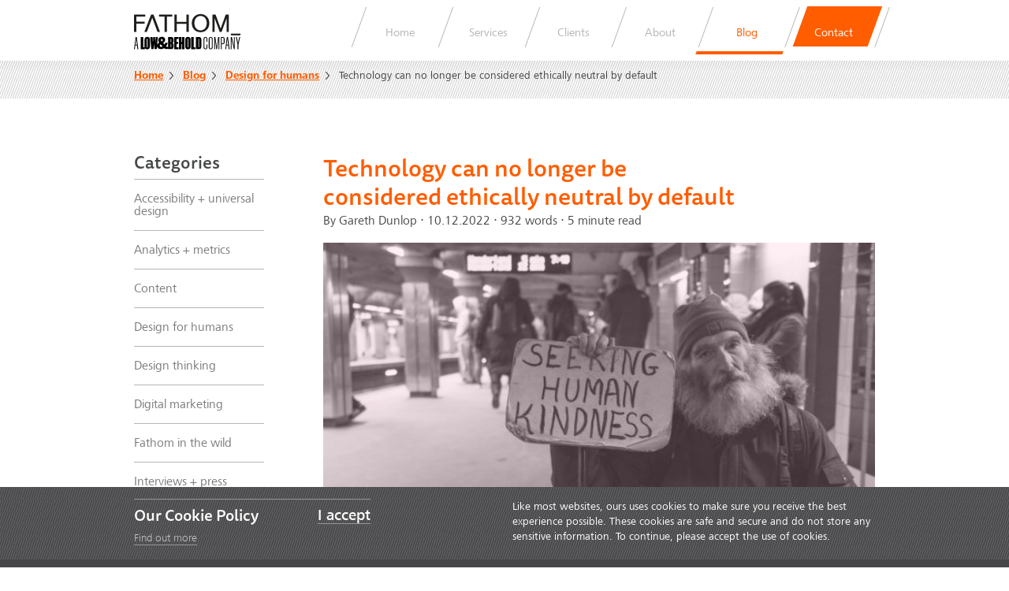

--- FILE ---
content_type: text/html; charset=UTF-8
request_url: https://www.fathom.pro/blog/2022/12/technology-can-no-longer-be-considered-ethically-neutral-by-default/
body_size: 9653
content:
<!DOCTYPE html>
<html prefix="og: http://ogp.me/ns#">
	
<head>

	<!-- Google Tag Manager -->
	<script>(function(w,d,s,l,i){w[l]=w[l]||[];w[l].push({'gtm.start':
	new Date().getTime(),event:'gtm.js'});var f=d.getElementsByTagName(s)[0],
	j=d.createElement(s),dl=l!='dataLayer'?'&l='+l:'';j.async=true;j.src=
	'https://www.googletagmanager.com/gtm.js?id='+i+dl;f.parentNode.insertBefore(j,f);
	})(window,document,'script','dataLayer','GTM-T565VVM');</script>
	<!-- End Google Tag Manager —>
	
	<!-- seo -->
	<title>Technology can no longer be considered ethically neutral by default</title>
	<meta name="description" content="A hundred years ago Einstein observed “It has become appallingly obvious that our technology has exceeded our humanity”.
If only we had listened to him more closely.
It’s difficult to believe or remember, however the arrival of Web 2.0 and its early–stage blogging and sharing platforms in&hellip;">
	<meta name="google-site-verification" content="dCe6Dbg2c94WRtXsTKXNYHpWoBmTjIuvME8P2-3xbqg" />

	<!-- plausible analytics -->
	<script defer data-domain="fathom.pro" src="https://analytics.servers.tc/js/script.outbound-links.js"></script>

	<!-- base settings -->
	<meta charset="utf-8" />
	<meta name="viewport" content="width=device-width" id="viewport-tag" />	
	
	
	<base href="https://www.fathom.pro" />

	<script>
	  (function(d) {
	    var config = {
	      kitId: 'exd2cba',
	      scriptTimeout: 3000,
	      async: true
	    },
	    h=d.documentElement,t=setTimeout(function(){h.className=h.className.replace(/\bwf-loading\b/g,"")+" wf-inactive";},config.scriptTimeout),tk=d.createElement("script"),f=false,s=d.getElementsByTagName("script")[0],a;h.className+=" wf-loading";tk.src='https://use.typekit.net/'+config.kitId+'.js';tk.async=true;tk.onload=tk.onreadystatechange=function(){a=this.readyState;if(f||a&&a!="complete"&&a!="loaded")return;f=true;clearTimeout(t);try{Typekit.load(config)}catch(e){}};s.parentNode.insertBefore(tk,s)
	  })(document);
	</script>	
	
	<!-- css -->
	<link rel="stylesheet" type="text/css" href="assets/min/1e38038404977b954025ae453f8b82cd.css?1630397271" media="screen" />
	<link rel="stylesheet" type="text/css" href="assets/min/94d2825b9ab2b1f5e01a0b057927f7f4.css?1630397436" media="screen and (min-width: 720px)" />
						

	<!-- fonts -->
	<link type="text/css" rel="stylesheet" href="//fast.fonts.net/cssapi/628db128-64ea-489c-bf78-0b90fe4d2e94.css"/>
	<link rel="stylesheet" href="https://use.typekit.net/exd2cba.css">
			
	<!-- rss discover -->
	<link rel="alternate" type="application/rss+xml" title="The Fathom Blog" href="https://www.fathom.blog/rss/" />

	
		<meta property="og:site_name" content="Fathom.Pro" />
		<meta property="og:title" content="Technology can no longer be considered ethically neutral by default" />
		<meta property="og:type" content="article" />
		<meta property="og:image" content="https://www.fathom.pro/cmsfiles/blogs/seeking-human-kindess.jpg" />
		<meta property="og:image:width" content="645" />
		<meta property="og:image:height" content="310" />
		<meta property="og:url" content="https://www.fathom.pro/blog/2022/12/technology-can-no-longer-be-considered-ethically-neutral-by-default/"/>
		<meta property="og:description" content="A hundred years ago Einstein observed “It has become appallingly obvious that our technology has exceeded our humanity”.
If only we had listened to him more closely.
It’s difficult to believe or remember, however the arrival of Web 2.0 and its early–stage blogging and sharing platforms in&hellip;" />
		
	

	
	
		<meta name="twitter:card" content="summary_large_image" />
		<meta name="twitter:site" content="@" />
		<meta name="twitter:creator" content="@" />
		<meta name="twitter:description" content="A hundred years ago Einstein observed “It has become appallingly obvious that our technology has exceeded our humanity”.
If only we had listened to him more closely.
It’s difficult to believe or remember, however the arrival of Web 2.0 and its early–stage blogging and sharing platforms in&hellip;" />
		<meta name="twitter:title" content="Technology can no longer be considered ethically neutral by default" />
		<meta name="twitter:image" content="https://www.fathom.pro/cmsfiles/blogs/seeking-human-kindess.jpg" />
	
	
	
	
			
		<meta itemscope itemtype="http://schema.org/Article" />
		<meta itemprop="headline" content="Technology can no longer be considered ethically neutral by default" />
		<meta itemprop="description" content="A hundred years ago Einstein observed “It has become appallingly obvious that our technology has exceeded our humanity”.
If only we had listened to him more closely.
It’s difficult to believe or remember, however the arrival of Web 2.0 and its early–stage blogging and sharing platforms in&hellip;" />
		<meta itemprop="image" content="https://www.fathom.pro/cmsfiles/blogs/seeking-human-kindess.jpg" />	

	
		
	<!-- Hotjar Tracking Code for www.fathom.pro -->
	<script>
	    (function(h,o,t,j,a,r){
	        h.hj=h.hj||function(){(h.hj.q=h.hj.q||[]).push(arguments)};
	        h._hjSettings={hjid:521917,hjsv:5};
	        a=o.getElementsByTagName('head')[0];
	        r=o.createElement('script');r.async=1;
	        r.src=t+h._hjSettings.hjid+j+h._hjSettings.hjsv;
	        a.appendChild(r);
	    })(window,document,'//static.hotjar.com/c/hotjar-','.js?sv=');
	</script>
				
	<!-- Global site tag (gtag.js) - Google Analytics -->
	<script async src="https://www.googletagmanager.com/gtag/js?id=UA-37719124-1"></script>
	<script>
	  window.dataLayer = window.dataLayer || [];
	  function gtag(){dataLayer.push(arguments);}
	  gtag('js', new Date());
	
	  gtag('config', 'UA-37719124-1');
	</script>	
	
	<!-- Favicons -->
	<link rel="shortcut icon" type="image/x-icon" href="assets/favicons/favicon.ico">
	<link rel="apple-touch-icon-precomposed" sizes="57x57" href="assets/favicons/apple-icon-57x57.png" />
	<link rel="apple-touch-icon-precomposed" sizes="60x60" href="assets/favicons/apple-icon-60x60.png" />
	<link rel="apple-touch-icon-precomposed" sizes="72x72" href="assets/favicons/apple-icon-72x72.png" />
	<link rel="apple-touch-icon-precomposed" sizes="76x76" href="assets/favicons/apple-icon-76x76.png" />
	<link rel="apple-touch-icon-precomposed" sizes="114x114" href="assets/favicons/apple-icon-114x114.png" />
	<link rel="apple-touch-icon-precomposed" sizes="120x120" href="assets/favicons/apple-icon-120x120.png" />
	<link rel="apple-touch-icon-precomposed" sizes="144x144" href="assets/favicons/apple-icon-144x144.png" />
	<link rel="apple-touch-icon-precomposed" sizes="152x152" href="assets/favicons/apple-icon-152x152.png" />
	<link rel="apple-touch-icon-precomposed" sizes="152x152" href="assets/favicons/apple-icon-180x180.png" />
	<link rel="apple-touch-icon-precomposed" sizes="192x192" href="assets/favicons/apple-icon-precomposed.png" />
	<link rel="icon" type="image/png" href="assets/favicons/favicon-16x16.png" sizes="16x16" />
	<link rel="icon" type="image/png" href="assets/favicons/favicon-32x32.png" sizes="32x32" />
	<link rel="icon" type="image/png" href="assets/favicons/favicon-96x96.png" sizes="96x96" />
	<link rel="icon" type="image/png" href="assets/favicons/android-icon-36x36.png" sizes="36x36" />
	<link rel="icon" type="image/png" href="assets/favicons/android-icon-48x48.png" sizes="48x48" />
	<link rel="icon" type="image/png" href="assets/favicons/android-icon-72x72.png" sizes="72x72" />
	<link rel="icon" type="image/png" href="assets/favicons/android-icon-96x96.png" sizes="96x96" />
	<link rel="icon" type="image/png" href="assets/favicons/android-icon-144x144.png" sizes="144x144" />
	<link rel="icon" type="image/png" href="assets/favicons/android-icon-192x192.png" sizes="192x192" />
	<meta name="application-name" content="Fathom"/>
	<meta name="msapplication-TileColor" content="#FF5D00" />
	<meta name="msapplication-square70x70logo" content="assets/favicons/ms-icon-70x70.png" />
	<meta name="msapplication-square144x144logo" content="assets/favicons/ms-icon-144x144.png" />
	<meta name="msapplication-square150x150logo" content="assets/favicons/ms-icon-150x150.png" />
	<meta name="msapplication-square310x310logo" content="assets/favicons/ms-icon-310x310.png" />
	
	<script type="application/ld+json">
		{
		  "@id": "https://www.fathom.pro",
		  "@type": "http://schema.org/Organization",
		  "http://schema.org/description": "We are experienced design specialists who work with agencies and organisations to improve online performance.",
		  "http://schema.org/image": {
		    "@id": "https://fathom.pro/cmsfiles/logos/fathom-logo-400-x400.png"
		  },
		  "http://schema.org/location": [
		    {
		      "@id": "https://www.fathom.ie",
		      "@type": "http://schema.org/LocalBusiness",
		      "http://schema.org/address": {
		        "@type": "http://schema.org/PostalAddress",
		        "http://schema.org/addressCountry": "Ireland",
		        "http://schema.org/addressLocality": "Dublin",
		        "http://schema.org/postalCode": "D02 X361",
		        "http://schema.org/streetAddress": "Suite 9984, 27 Upper Pembroke Street"
		      },
		      "http://schema.org/email": "dublin@fathom.pro",
		      "http://schema.org/image": {
		        "@id": "https://www.fathom.pro/cmsfiles/logos/fathom-logo-400-x400.png"
		      },
		      "http://schema.org/name": "Fathom",
		      "http://schema.org/openingHoursSpecification": {
		        "@type": "http://schema.org/OpeningHoursSpecification",
		        "http://schema.org/closes": "17:30",
		        "http://schema.org/dayOfWeek": [
		          "Monday",
		          "Tuesday",
		          "Wednesday",
		          "Thursday",
		          "Friday"
		        ],
		        "http://schema.org/opens": "09:00"
		      },
		      "http://schema.org/priceRange": "€€€",
		      "http://schema.org/telephone": "+353 (1) 234 3719",
		      "http://schema.org/url": {
		        "@id": "https://www.fathom.ie"
		      }
		    },
		    {
		      "@id": "https://www.fathom.pro",
		      "@type": "http://schema.org/LocalBusiness",
		      "http://schema.org/address": {
		        "@type": "http://schema.org/PostalAddress",
		        "http://schema.org/addressCountry": "GB",
		        "http://schema.org/addressLocality": "Belfast",
		        "http://schema.org/postalCode": "BT1 1FE",
		        "http://schema.org/streetAddress": "Sinclair House, 89 Royal Avenue"
		      },
		      "http://schema.org/email": "belfast@fathom.pro",
		      "http://schema.org/image": {
		        "@id": "https://www.fathom.pro/cmsfiles/logos/fathom-logo-400-x400.png"
		      },
		      "http://schema.org/name": "Fathom",
		      "http://schema.org/openingHoursSpecification": {
		        "@type": "http://schema.org/OpeningHoursSpecification",
		        "http://schema.org/closes": "17:30",
		        "http://schema.org/dayOfWeek": [
		          "Monday",
		          "Tuesday",
		          "Wednesday",
		          "Thursday",
		          "Friday"
		        ],
		        "http://schema.org/opens": "09:00"
		      },
		      "http://schema.org/priceRange": "£££",
		      "http://schema.org/telephone": "028 9099 2882",
		      "http://schema.org/url": {
		        "@id": "https://www.fathom.pro"
		      }
		    }
		  ],
		  "http://schema.org/name": "Fathom",
		  "http://schema.org/url": {
		    "@id": "https://www.fathom.pro"
		  }
		}		
	</script>

</head>
<body class="">
	
	<!-- Google Tag Manager (noscript) -->
	<noscript><iframe src="https://www.googletagmanager.com/ns.html?id=GTM-T565VVM"
	height="0" width="0" style="display:none;visibility:hidden"></iframe></noscript>
	<!-- End Google Tag Manager (noscript) -->
	
	<section class="mobileMenu mobile">
		
		<div class="wrap">
			
			<nav>
			
				<ul>
					
					<li><a href="/">Home</a></li>
					<li><a href="services/">Services</a></li>
					<li class="subNav">
						<a href="clients/" data-subnav="true">Clients</a>
						<ul>
							<li><a href="clients">Categories</a></li>
							<li><a href="clients/case-studies">Case Studies</a></li>
							<li><a href="clients/testimonials">Testimonials</a></li>
							<li><a href="clients/atoz">A to Z</a></li>
						</ul>
					</li>
					<li class="subNav">
						<a href="about" data-subnav="true">About</a>
						<ul>
							<li><a href="about">Background</a></li>
							<li><a href="about/people">People</a></li>
							<li><a href="about/careers">Careers</a></li>
							<li><a href="about/memberships">Memberships</a></li>
							<li><a href="about/awards">Awards</a></li>
						</ul>
					</li>
					<li><a href="blog">Blog</a></li>
					<li><a href="contact/" data-function="googleEvent" data-category="Contact" data-action="click" data-label="menu">Contact</a></li>
					
				</ul>
				
			</nav>
			
			<div class="contactDetails">
				
				<h3>Get in touch</h3>
				<p>+44 (0) 28 9099 2882<br /><a href="mailto:deeper@fathom.pro">deeper@fathom.pro</a></p>
	
			</div>
			
		</div>
		
	</section>
	
	<header role="banner">
		
		<div class="wrap">
	
			<a href="./"><h1 class="logo">Fathom</h1></a>
			
			<button type="button" data-action="popNav" class="mobile">Menu</button>
			
			<nav class="mainNav desktop">
			
				<ul>
					<li><a href="./">Home<span class="before"></span></a></li>
					<li><a href="services/">Services<span class="before"></span></a></li>
					<li><a href="clients/">Clients<span class="before"></span></a></li>
					<li><a href="about/">About<span class="before"></span></a></li>
					<li class="selected"><a href="blog/">Blog<span class="before"></span></a></li>
					<li class="orange"><a href="contact/" data-function="googleEvent" data-category="Contact" data-action="click" data-label="menu">Contact<span class="before"></span></a></li>
				</ul>
				
			</nav>
			
		</div>
	
	</header>


		<header class="promos no-scroller smaller">
		<div class="wrap">
			
			<nav class="breadcrumbs">

	
		<a href="/">Home</a><span></span>		
	
		<a href="blog">Blog</a><span></span>		
	
		<a href="blog/category/design-for-humans">Design for humans</a><span></span>		
	
		Technology can no longer be considered ethically neutral by default		
	
	
</nav>
		
			
						
			
						
		</wrap>
	</header>

				
	<section class="pageContent blog blogArticle">
		
		<div class="wrap">
	
				
		<nav>
		
			<div class="categories-block">
			
			<h2>Categories</h2>

				<ul class="desktop">
	
					
	
						<li><a href="blog/category/accessibility-and-universal-design" data-function="googleEvent" data-category="Blog Filters" data-action="Categories" data-label="Accessibility + universal design">Accessibility + universal design</a></li>
			
					
	
						<li><a href="blog/category/analytics-and-metrics" data-function="googleEvent" data-category="Blog Filters" data-action="Categories" data-label="Analytics + metrics">Analytics + metrics</a></li>
			
					
	
						<li><a href="blog/category/content" data-function="googleEvent" data-category="Blog Filters" data-action="Categories" data-label="Content">Content</a></li>
			
					
	
						<li><a href="blog/category/design-for-humans" data-function="googleEvent" data-category="Blog Filters" data-action="Categories" data-label="Design for humans">Design for humans</a></li>
			
					
	
						<li><a href="blog/category/design-thinking" data-function="googleEvent" data-category="Blog Filters" data-action="Categories" data-label="Design thinking">Design thinking</a></li>
			
					
	
						<li><a href="blog/category/digital-marketing" data-function="googleEvent" data-category="Blog Filters" data-action="Categories" data-label="Digital marketing">Digital marketing</a></li>
			
					
	
						<li><a href="blog/category/fathom-in-the-wild" data-function="googleEvent" data-category="Blog Filters" data-action="Categories" data-label="Fathom in the wild">Fathom in the wild</a></li>
			
					
	
						<li><a href="blog/category/interviews-and-press" data-function="googleEvent" data-category="Blog Filters" data-action="Categories" data-label="Interviews + press">Interviews + press</a></li>
			
					
	
						<li><a href="blog/category/mobile" data-function="googleEvent" data-category="Blog Filters" data-action="Categories" data-label="Mobile">Mobile</a></li>
			
					
	
						<li><a href="blog/category/process-and-culture" data-function="googleEvent" data-category="Blog Filters" data-action="Categories" data-label="Process + culture">Process + culture</a></li>
			
					
	
						<li><a href="blog/category/trends-and-innovations" data-function="googleEvent" data-category="Blog Filters" data-action="Categories" data-label="Trends + innovations">Trends + innovations</a></li>
			
					
	
				</ul>
	
				<select class="mobile fancyselect category-select">
				
					
	
						<option value="blog/category/accessibility-and-universal-design" data-function="googleEvent" data-category="Blog Filters" data-action="Categories" data-label="Accessibility + universal design">Accessibility + universal design</option>
	
					
	
						<option value="blog/category/analytics-and-metrics" data-function="googleEvent" data-category="Blog Filters" data-action="Categories" data-label="Analytics + metrics">Analytics + metrics</option>
	
					
	
						<option value="blog/category/content" data-function="googleEvent" data-category="Blog Filters" data-action="Categories" data-label="Content">Content</option>
	
					
	
						<option value="blog/category/design-for-humans" data-function="googleEvent" data-category="Blog Filters" data-action="Categories" data-label="Design for humans">Design for humans</option>
	
					
	
						<option value="blog/category/design-thinking" data-function="googleEvent" data-category="Blog Filters" data-action="Categories" data-label="Design thinking">Design thinking</option>
	
					
	
						<option value="blog/category/digital-marketing" data-function="googleEvent" data-category="Blog Filters" data-action="Categories" data-label="Digital marketing">Digital marketing</option>
	
					
	
						<option value="blog/category/fathom-in-the-wild" data-function="googleEvent" data-category="Blog Filters" data-action="Categories" data-label="Fathom in the wild">Fathom in the wild</option>
	
					
	
						<option value="blog/category/interviews-and-press" data-function="googleEvent" data-category="Blog Filters" data-action="Categories" data-label="Interviews + press">Interviews + press</option>
	
					
	
						<option value="blog/category/mobile" data-function="googleEvent" data-category="Blog Filters" data-action="Categories" data-label="Mobile">Mobile</option>
	
					
	
						<option value="blog/category/process-and-culture" data-function="googleEvent" data-category="Blog Filters" data-action="Categories" data-label="Process + culture">Process + culture</option>
	
					
	
						<option value="blog/category/trends-and-innovations" data-function="googleEvent" data-category="Blog Filters" data-action="Categories" data-label="Trends + innovations">Trends + innovations</option>
	
					
						
				</select>
				
			</div>
			
			<div class="archive-block">
			
				<h2>Archive</h2>

				<select name="archive" class="mobile fancyselect archive-select">
		
					
					
						<option value="blog/archive/2024">2024</option>
						
					
					
						<option value="blog/archive/2023">2023</option>
						
					
					
						<option value="blog/archive/2022">2022</option>
						
					
					
						<option value="blog/archive/2021">2021</option>
						
					
					
						<option value="blog/archive/2020">2020</option>
						
					
					
						<option value="blog/archive/2019">2019</option>
						
					
					
						<option value="blog/archive/2018">2018</option>
						
					
					
						<option value="blog/archive/2017">2017</option>
						
					
					
						<option value="blog/archive/2016">2016</option>
						
					
					
						<option value="blog/archive/2015">2015</option>
						
					
					
						<option value="blog/archive/2014">2014</option>
						
					
					
						<option value="blog/archive/2013">2013</option>
						
					
					
						<option value="blog/archive/2012">2012</option>
						
					
					
						<option value="blog/archive/2011">2011</option>
						
					
					
						<option value="blog/archive/2010">2010</option>
						
					
					
						<option value="blog/archive/2009">2009</option>
						
					
					
						<option value="blog/archive/2008">2008</option>
						
					
					
						<option value="blog/archive/2007">2007</option>
						
					

				</select>
	
				<ul class="desktop archive">
		
					<li>
					
						

							
						
							<a href="blog/archive/2024">2024</a>
							<span class="slash">/</span>

						

							
						
							<a href="blog/archive/2023">2023</a>
							<span class="slash">/</span>

						

							
						
							<a href="blog/archive/2022">2022</a>
							

						

							
						
							<a href="blog/archive/2021">2021</a>
							<span class="slash">/</span>

						

							
						
							<a href="blog/archive/2020">2020</a>
							<span class="slash">/</span>

						

							
						
							<a href="blog/archive/2019">2019</a>
							

						

							
						
							<a href="blog/archive/2018">2018</a>
							<span class="slash">/</span>

						

							
						
							<a href="blog/archive/2017">2017</a>
							<span class="slash">/</span>

						

							
						
							<a href="blog/archive/2016">2016</a>
							

						

							
						
							<a href="blog/archive/2015">2015</a>
							<span class="slash">/</span>

						

							
						
							<a href="blog/archive/2014">2014</a>
							<span class="slash">/</span>

						

							
						
							<a href="blog/archive/2013">2013</a>
							

						

							
						
							<a href="blog/archive/2012">2012</a>
							<span class="slash">/</span>

						

							
						
							<a href="blog/archive/2011">2011</a>
							<span class="slash">/</span>

						

							
						
							<a href="blog/archive/2010">2010</a>
							

						

							
						
							<a href="blog/archive/2009">2009</a>
							<span class="slash">/</span>

						

							
						
							<a href="blog/archive/2008">2008</a>
							<span class="slash">/</span>

						

							
						
							<a href="blog/archive/2007">2007</a>
							

						

					</li>
					
				</ul>
			
			</div>
						
		</nav>
	
			<article data-postid="419" data-guid="https://www.fathom.pro/blog/2022/12/technology-can-no-longer-be-considered-ethically-neutral-by-default/">
			
				<h2>Technology can no longer be considered ethically neutral by default</h2>
				
				<aside>
					<address>By Gareth Dunlop</address> &sdot; 
					<time pubdate="2022-12-10T06:00:00+00:00">10.12.2022</time> 
					<span>
						<span class="dot"> &sdot;</span>
						932 words &sdot; 
						5 minute read
					</span>
				</aside>
	
				<figure>
					<img src="cmsfiles/blogs/seeking-human-kindess.jpg" alt="Technology can no longer be considered ethically neutral by default" title="Technology can no longer be considered ethically neutral by default" />
				</figure>	
										
				<div class="entry">
				
					<p>A hundred years ago Einstein observed &ldquo;It has become appallingly obvious that our technology has exceeded our humanity&rdquo;.</p>
<p>If only we had listened to him more closely.</p>
<p>It&rsquo;s difficult to believe or remember, however the arrival of Web 2.0 and its early&ndash;stage blogging and sharing platforms in the mid&ndash;2000s was greeted with optimism and fanfare.&nbsp; We weren&rsquo;t to know that Web 3.0 in the early&ndash;2020s would see communities of interest evolve into political polarity, citizen journalism becoming misinformation and fake news and a read&ndash;write web turn into cyberbullying and uncorroborated conspiracy theories.</p>
<p>Global tech has evolved in this unwelcome direction because of an intoxicating mix of power, money and influence, a cocktail from which good things rarely emerge.
The state of global technology in the early part of the 21st century is no exception.</p>
<p>This author has long held the view that technology is by its nature ethically neutral;
that is in and of itself neither good nor bad but can be used for good or bad purposes. This position didn&rsquo;t emerge as the result of reviewing evidence and analysing data, but rather settled as the default perspective &ndash; a holding pattern if you will, until a more informed view might emerge.</p>
<p>I have recently changed my mind on this and believe that we can create a better digital world only if we start with the presumption that all technical advances are morally and socially negative and can only become good for humankind if humanity is baked into both the design and development process as well as the commercial model which underpins the innovation.</p>
<aside class="quote2"><p>Global tech has evolved in this unwelcome direction because of an intoxicating mix of power, money and influence, a cocktail from which good things rarely emerge.</p>
</aside><p>When technology makes money from hatred, division and rage and is incentivised to keep users hooked by any means necessary only bad things can happen.&nbsp; Bad things like all the bad things we see in the news constantly:</p>
<p class="">In Ethiopia a leading academic is <a href="https://www.bbc.co.uk/news/technology-63938628">leading a $2bn lawsuit against Meta</a> alleging its algorithm spread hate and violence during a civil war.</p>
<p><a href="https://www.aljazeera.com/news/2020/5/13/sri-lanka-facebook-apologises-for-role-in-2018-anti-muslim-riots">In 2020 Facebook apologised for its role in the 2018 anti&ndash;Muslim riots in Sri Lanka</a>, as incendiary anti&ndash;Muslim content spread unchecked, contributing to riots and the declaration of a state of emergency.</p>
<p>In the UK <a href="https://www.bbc.co.uk/news/uk-wales-63794012">a mother is distraught how her 15&ndash;year old son has been radicalised by the toxic masculinity of Andrew Tate</a>,
promoted and influenced on social media.&nbsp;
His teachers concur that they have observed a marked rise the number of children, particularly boys, sharing his pernicious poison without shame.</p>
<p><a href="https://www.bbc.co.uk/news/uk-england-london-63254635">In 2017 14&ndash;year&ndash;old Molly Russell ended her life after viewing suicide and self&ndash;harm content online</a>.&nbsp; The mealy&ndash;mouthed sickly PR&ndash;led responses from major social networks are vomit&ndash;inducing to all right&ndash;thinking people.</p>
<p>Rather than doubling its efforts to protect vulnerable people like Molly Russell, <a href="https://www.bbc.co.uk/news/technology-63907708">Twitter has disbanded The Trust and Safety Council</a>,
containing about 100 independent groups such as Samaritans and the UK Safer Internet Centre; this group advised them on self&ndash;harm, child abuse and hate speech.</p>
<p>Perhaps they are too busy dealing with the <a href="https://www.bbc.co.uk/news/technology-63963779">airing of their dirty laundry by Founder and Editor of The Free Press Bari Weiss</a> (the so&ndash;called &ldquo;Twitter files&rdquo;) showing how a small group of people have huge sway over speech and reach.</p>
<p>Not to be left out in the cold, Crytpo is of course playing its part, first with the plunge in value of its various stocks and shares and <a href="https://www.bbc.co.uk/news/technology-63967010">the arrest in the Bahamas of FTX crypto boss Sam Bankman&ndash;Fried</a>
following what US authorities called &ldquo;one of the biggest financial frauds in US history&rdquo;.</p>
<p>Digital product ethics and impact are clearly not confined only to the digital world,
with their reach extending all over the globe at personal, social and governmental levels. The only benefactors from these endless unedifying sagas appear to be social network shareholders and online bullies.</p>
<aside class="quote2"><p>When technology makes money from hatred, division and rage and is incentivised to keep users hooked by any means necessary only bad things can happen. </p>
</aside><p>It has reached a stage where the constant ethical challenges posed by technology are so great that the identification of societal impact, personal risk to users and unintended consequences should be part of the discovery and research phase of all software design.&nbsp; The findings of this work can provide ethical lines, outside of which the product must not veer.</p>
<p>This may or may not make a positive impact but at least it ensures the perpetrators of the worst offences can&rsquo;t claim they didn&rsquo;t know, when the inevitable happens.</p>
<p>American writer and editor Stewart Brand has been pondering long&ndash;term thinking for over half a century.&nbsp; He founded SALT (Seminars About Long&ndash;term Thinking, whose contributors include luminaries such as Kevin Kelly, Sam Harris and Brian Eno) in 2003 and summed up the challenge perfectly:
&ldquo;Once a new technology rolls over you, if you&rsquo;re not part of the steamroller,
you&rsquo;re part of the road&rdquo;.</p>
<p>When I think of the promise and optimism of teenage Web 2.0 and how it is evolving into adult Web 3.0 I am reminded of the Del Amitri song &ldquo;When You Were Young&rdquo;:</p>
<p><em>So look into the mirror<br /></em><em>Do you recognise someone?<br /></em><em>Is it who you always hoped you would become<br /></em><em>When you were young</em></p>
<p>We probably all sit somewhere on the spectrum between young, na&iuml;ve, idealistic teenagers and rich cynical old guys at the country club bar waving our fists at clouds wondering where it all went right.&nbsp;
While we learn with age that the answers which satisfied us in our teenage years no longer do, we do well to cling on to the best of that idealism when the realities of life kick in.</p>
<p>
The market may have no soul, but product designers do.&nbsp; We need to bring it to our profession like never before.</p>
				
				</div>
				
				
				
				<div class="blogAuthor">
					
					<div class="hold">
						
						
						
						<div class="about">
							
							<h2>By Gareth Dunlop</h2>
							
							
							
							<p>Gareth formed Fathom in 2011 and has been in the business of design performance for over two decades.</p>
							
	
							
							
							<a href="/blog?author=1">View more insights by Gareth</a>
							
						</div>
						
					</div>
					
				</div>
				
					
				
											
				
			</article>
			
		</div>

	</section>	
	
	<section class="callToAction blogAction">
		
		<div class="wrap">
			
			<div class="cols">
				
				<div class="col">
					
				</div>
				
				<div class="col newsletterForm">
					
					<div class="hold">
						
						
					
							<h2>Like to read more of our insights regularly?</h2>
							
							<p>Receive our monthly insights newsletter straight to your inbox.</p>
							
							<form action="/blog/2022/12/technology-can-no-longer-be-considered-ethically-neutral-by-default/" data-check="fieldAbandonment" data-customerror="true" method="post" id="signupForm" name="signUpForm-technology-can-no-longer-be">								
								
								<input type="hidden" name="capt" value="7" />
								
								<p class="input">
									<label for="fld-email-field">Your email address</label>
									<input type="email" name="signup-email" value="" id="fld-email-field" required="true,email" data-customkey="email" />
								</p>
								
								<p class="input">
									
									To prove you’re a human please rewrite the following into the
box below.</br> <span style="color:#ff5d00;">blxgpyhs</span>
									
								</p>
								
								<p class="input" style="margin-top: 0px;width:60%;">

									<label for="fld-enquiry-field" class="placeholder"></label>
									<input type="text" name="verify-token" id="fld-enquiry-field" required="required" data-customkey="captcha"  />
										
									<input type="hidden" name="token" value="blxgpyhs">
								</p>									
															
								<button type="submit">I want to subscribe to your newsletter</button>
								
							</form>
				
						
						
					</div>
					
					<div class="social">
						
						<p>Follow us on:</p>
						
						<div class="linkedIn"><img src="assets/images/linkedin.svg" class=""><a href="https://www.linkedin.com/company/2899093">LinkedIn</a></div>
						<div class="twitter"><img src="assets/images/twitter.png" class="desktop"><a href="http://www.twitter.com/fathom_ux">Twitter</a></div>
						
					</div>

					
				</div>
				
			</div>
			
		</div>
			
				
	</section>	
			
	</div>

		<section class="latestBlogs">
		
		<div class="wrap">
	
			<h2 class="desktop">Latest from the blog</h2>
			<h2 class="mobile">Our latest views and ideas</h2>
	
			
	
				<article>
					
					<a href="blog/2024/01/why-do-luxury-brand-websites-treat-their-users-so-badly/">
						
						<figure><img src="cmsfiles/blogs/wrapped-present.jpg" alt="Why do luxury brand websites treat their users so badly?" title="Why do luxury brand websites treat their users so badly?" /></figure>
						<time pubdate="2024-01-10T06:00:00+00:00">10.01.2024</time>
						
						<h4>Why do luxury brand websites treat their users so badly?</h4>
						
					</a>
				</article>
				
			
	
				<article>
					
					<a href="blog/2023/12/early-user-validation-is-to-product-what-early-revenue-is-to-investment/">
						
						<figure><img src="cmsfiles/blogs/investment-planning.jpg" alt="Early user validation is to product what early revenue is to investment" title="Early user validation is to product what early revenue is to investment" /></figure>
						<time pubdate="2023-12-10T06:00:00+00:00">10.12.2023</time>
						
						<h4>Early user validation is to product what early revenue is to investment</h4>
						
					</a>
				</article>
				
			
	
				<article>
					
					<a href="blog/2023/11/design-thinking-methods-are-still-better-than-all-the-alternatives/">
						
						<figure><img src="cmsfiles/blogs/design-thinking-teamwork.jpg" alt="Design thinking methods are still better than all the alternatives" title="Design thinking methods are still better than all the alternatives" /></figure>
						<time pubdate="2023-11-10T06:00:00+00:00">10.11.2023</time>
						
						<h4>Design thinking methods are still better than all the alternatives</h4>
						
					</a>
				</article>
				
			
	
				<article>
					
					<a href="blog/2023/10/the-ten-ingredients-of-ux-excellence/">
						
						<figure><img src="cmsfiles/blogs/newton-balls.jpg" alt="The ten ingredients of UX excellence" title="The ten ingredients of UX excellence" /></figure>
						<time pubdate="2023-10-10T06:00:00+00:00">10.10.2023</time>
						
						<h4>The ten ingredients of UX excellence</h4>
						
					</a>
				</article>
				
			
			
		</div>

	</section>


			<footer role="contentinfo" class="footer footerTwo">
			
			<div class="wrap">
		
				<div class="links">
			
					<h2 class="logo sprite">Fathom</h1>
					
					<nav>
						
						<ul>
							<li><a href="./">Home<span class="before"></span></a></li>
							<li><a href="services/">Services<span class="before"></span></a></li>
							<li><a href="clients/">Clients<span class="before"></span></a></li>
							<li><a href="about/">About<span class="before"></span></a></li>
							<li class="selected"><a href="blog/">Blog<span class="before"></span></a></li>
							<li><a href="contact/">Contact<span class="before"></span></a></li>
						
						</ul>
					
					</nav>
					
				</div>
				
				<div class="contact">
					
					<div class="methods">
						<p><a href="tel:+44 (0) 28 9099 2882" class="phone">+44 (0) 28 9099 2882</a></p>
						<p><a href="mailto:deeper@fathom.pro" class="mail">deeper@fathom.pro</a></p>
					
						<nav class="social">
						
							<p><a href="http://www.twitter.com/fathom_ux" target="_blank" class="twitter"><span class="mobile">Find us on Twitter</span></a></p>
							<p><a href="https://www.linkedin.com/company/2899093" target="_blank" class="linkedin"><span class="mobile">Find us on LinkedIn</span></a></p>
							<p><a href="https://www.youtube.com/channel/UCziIMYoVOaTRmEcRSm_Lfqw" target="_blank" class="youtube"><span class="mobile">Find us on YouTube</span></a></p>
						
						</nav>
						
					</div>
		
					<nav>
						
						<ul>
							<li><a href="./privacy">Privacy</a></li>
							<li><a href="./cookies">Cookies</a></li>
							<li><a href="./terms">Terms</a></li>
							<li><a href="./sitemap">Sitemap</a></li>
						</ul>
						
					</nav>
					
					<p class="copy">&copy; Fathom 2026</p>
					
					<!--<span class="cf"></span>-->
					
				</div>
			
			</div>
		
		</footer>
		
	
	
	

	

		<div class="cookies">
			
			<div class="wrap">
			
				<h2>Our Cookie Policy</h2>
				<a href="./cookies" class="link">Find out more</a>
				<a href="/blog/2022/12/technology-can-no-longer-be-considered-ethically-neutral-by-default/?cookieaccepted" class="accept">I accept</a>
				<p>Like most websites, ours uses cookies to make sure you receive the best experience possible. These cookies are safe and secure and do not store any sensitive information. To continue, please accept the use of cookies.</p>
			
			</div>
		
		</div>
		
	
	
		<!-- scripts -->
	<script type="text/javascript" src="https://ajax.googleapis.com/ajax/libs/mootools/1.4.5/mootools-yui-compressed.js"></script>
	<script type="text/javascript" src="assets/min/244937e5f58c8a74a8f70f24e5fac981.js?1598439071"></script>
												


</body>
</html>

--- FILE ---
content_type: text/css
request_url: https://www.fathom.pro/assets/min/1e38038404977b954025ae453f8b82cd.css?1630397271
body_size: 12935
content:
html,body,div,span,object,iframe,h1,h2,h3,h4,h5,h6,p,blockquote,pre,abbr,address,cite,code,del,dfn,em,img,ins,kbd,q,samp,small,strong,sub,sup,var,b,i,dl,dt,dd,ol,ul,li,fieldset,form,label,legend,table,caption,tbody,tfoot,thead,tr,th,td,article,aside,dialog,figure,footer,header,hgroup,menu,nav,section,time,mark,audio,video{margin:0;padding:0;border:0;outline:0;font-size:100%;vertical-align:baseline;background:transparent}*[data-interaction="slider"] ul{list-style:none}body{line-height:1;font-size:16px;-webkit-font-smoothing:antialiased}*:focus{outline:none}h1,h2,h3,h4,h5,h6,p{margin:0;padding:0.5em 0;font-weight:normal}figure{font-size:0;line-height:0}figure img{display:block;width:100%;height:auto}article,aside,dialog,figure,footer,header,hgroup,nav,section{display:block}button{-webkit-font-smoothing:antialiased;-webkit-tap-highlight-color:rgba(0,0,0,0);display:block;border:0;border-radius:0px;margin:0;padding:0;background:none;font-family:inherit;font-size:inherit;font-weight:normal;font-style:inherit;cursor:pointer}nav ul{list-style:none}blockquote,q{quotes:none}blockquote:before,blockquote:after,q:before,q:after{content:''}i{display:inline-block}a{margin:0;padding:0;border:0;font-size:100%;vertical-align:baseline;background:transparent;outline:none;color:inherit;color:expression(this.parentNode.currentStyle ? this.parentNode.currentStyle.color : "black")}ins{background-color:#ff9;color:#000;text-decoration:none}mark{background-color:#ff9;color:#000;font-style:italic;font-weight:bold}del{text-decoration:line-through}abbr[title],dfn[title]{border-bottom:1px dotted #000;cursor:help}table{border-collapse:collapse;border-spacing:0}hr{display:block;height:1px;border:0;border-top:1px solid #cccccc;margin:1em 0;padding:0}input,select{vertical-align:middle;border-radius:0px}.wf-loading h1,.wf-loading h2,.wf-loading h3,.wf-loading h4,.wf-loading h5,.wf-loading h6,.wf-loading p,.wf-loading button,.wf-loading li{visibility:hidden}.wf-active h1,.wf-active h2,.wf-active h3,.wf-active h4,.wf-active h5,.wf-active h6,.wf-active p,.wf-active button,.wf-active li{visibility:visible}.slider .swiper-container .swiper-wrapper:after{content:'';display:block;clear:both}.slider .swiper-container .swiper-wrapper{box-sizing:border-box;-moz-box-sizing:border-box}.slider{position:relative}.slider .swiper-container{overflow:hidden;margin-left:auto;margin-right:auto;position:relative;overflow:hidden;z-index:1}.slider .swiper-container .swiper-wrapper{position:relative;width:100%;height:100%;z-index:1;list-style:none;display:-webkit-box;display:-ms-flexbox;display:-webkit-flex;display:flex;-webkit-transition-property:-webkit-transform;-ms-transition-property:-ms-transform;transition-property:transform}.slider .swiper-container .swiper-wrapper .swiper-slide{-webkit-flex-shrink:0;-ms-flex:0 0 auto;flex-shrink:0;width:100%;height:100%;position:relative;float:left}.swiper-menu button{position:absolute;z-index:100;height:40px;width:40px;top:50%;left:0;margin:-20px 0 0 0;background-color:white;text-indent:-9999px}.swiper-menu button.next{left:auto;right:0}.swiper-wp8-horizontal{-ms-touch-action:pan-y;touch-action:pan-y}.swiper-wp8-vertical{-ms-touch-action:pan-x;touch-action:pan-x}.logos .wrap:after,.awards .wrap .cols .col:after,.contactForms .wrap form .inputs:after,.largeGreyFeatured .wrap .awards .wrap .cols:after,.largeGreyFeatured .wrap .cols .col .contactDetails:after,.timeline .wrap .panels .panel .images:after,.latestProjects .wrap .cols .col .text .quote:after,.workWith .wrap .cols:after,.textPanel .wrap .cols .col:after,.pageContent.blog .wrap article .blogAuthor .hold:after,.pageContent.awardsMain .wrap article .featuredAward .col header:after,.pageContent.awardsMain .wrap article .featuredAward .col .quote:after,.pageContent.awardsMain .wrap article .pastAwards .row ul:after,.pageContent .wrap nav:after,.pageContent .wrap article .staff .cols:after,.pageContent .wrap article.category ul:after,.testimonialSlider .wrap .swiper-container .swiper-wrapper .swiper-slide:after{content:'';display:block;clear:both}form .input input,form .input select,form .input textarea,.fixedLink,header[role="banner"],.contactForms .wrap form .input input,.contactForms .wrap form .input select,.contactForms .wrap form .input textarea,.promos .wrap,.largeGreyFeatured .wrap form button,.largeGreyFeatured .wrap .cols .col .map-new,.standardText .wrap aside .hold a,.latestProjects .wrap .cols .col .text a,.footer .links .contained,.footer .contact .contained,.pageContent.thankYou article nav .more,.pageContent.thankYou .person a,.pageContent.blog .wrap article .blogAuthor .hold .about > a,.blogPagination .hold a,.testimonialSlider .wrap .swiper-container .swiper-wrapper .swiper-slide,.testimonialSlider .wrap .swiper-container .swiper-wrapper .swiper-slide .text,.testimonialSlider .wrap .swiper-container .swiper-wrapper .swiper-slide .text a{box-sizing:border-box;-moz-box-sizing:border-box}.contactForms .wrap form .input.select:after,.promos .wrap .breadcrumbs a + a:before,.promos .wrap .breadcrumbs span:before,.backLinks a:before,.caseStudy .wrap .intro .text:after,.footer.footerTwo .wrap .contact .methods p a:before,.footer.footerTwo .wrap .contact .methods .social a:before,.footer .contact .social a:before,.testimonialSlider .wrap > button:before{background-image:url("../sprites/sprite.svg");background-size:500px 500px;font-size:20px}blockquote p,.cookies .wrap a,.pageContent.awardsMain .wrap article .featuredAward .col figure figcaption{font-family:'Frutiger Next W01 Light'}body,.contactForms .wrap form .inputs .small,.contactForms .wrap form .inputs .input label,.caseStudyAward .wrap blockquote p,.pageContent.awardsMain .wrap article .pastAwards .row ul li h3,.pageContent .wrap article ul.sitemap li ul li a,.pageContent .wrap article ol.sitemap li ul li a{font-family:'FrutigerNextW01-Regular'}form button,form .input [data-errorlist] .li,form .input [data-errorlist] li,form .input ul .li,form .input ul li,.cookies .wrap .accept,.backLinks a,.largeGreyFeatured .wrap form button,.largeGreyFeatured .wrap form [data-errorlist] .li,.largeGreyFeatured .wrap form [data-errorlist] li,.largeGreyFeatured .wrap form ul .li,.largeGreyFeatured .wrap form ul li,.standardText .wrap aside .hold a,.latestProjects .wrap .cols .col .text a,.footer.footerTwo .wrap .links nav ul li,.pageContent.thankYou article nav .more,.pageContent.thankYou .person a,.pageContent .wrap article ul.sitemap li > a,.pageContent .wrap article ol.sitemap li > a,.testimonialSlider .wrap .swiper-container .swiper-wrapper .swiper-slide .text a{font-family:'FrutigerNextW01-Medium'}strong,.fixedLink,.mobileMenu .wrap .contactDetails h3,.boxGrid .wrap .cols .col .text p strong,.contactForms .wrap form .input label,.contactForms .wrap form .inputs p:not(.input),.clientSlider .swiper-container.swiperMain .swiper-wrapper .swiper-slide .content p,.clientSlider .swiper-container.swiperMain .swiper-wrapper .swiper-slide .content h5 strong,.promos .wrap .breadcrumbs a,.vacancies .wrap .box h3,.largeGreyFeatured .wrap header p a,.largeGreyFeatured .wrap article button,.largeGreyFeatured .wrap .circles .circle span,.standardText .wrap aside .hold h3,.caseStudy .wrap .intro .text p.more,.getInTouch .wrap a,footer.newFoot .wrap .cols .col .half h4,footer.newFoot .wrap .cols .col .half p strong,.pageContent.awardsMain .wrap article .pastAwards .row h3{font-family:'Frutiger Next LT W05 Bold'}.largeGreyFeatured .wrap .cols .col h3,.callToAction.signupPage .wrap .cols .col + .col h3,.timeline .wrap .panels .panel h3,.getInTouch .wrap h2,.latestProjects .wrap .cols .col .text h3,.textPanel .wrap .cols .col .info h3,.testimonialSlider .wrap .swiper-container .swiper-wrapper .swiper-slide .text h3{font-family:'ff-tisa-sans-web-pro', sans-serif;font-weight:700}.cookies .wrap h2,.hero .wrap .content h2,.boxGrid .wrap h2,.boxGrid .wrap .cols .col .text h3,.awards .wrap h2,.contactForms h2,.clientSlider h2,.featuredPanel .wrap .cols .col h2,.promos .wrap h2,.careersIntro .wrap .cols .col h2,.vacancies h2,.banner .wrap h2,.featuredBox .wrap .cols .col .text h2,.largeGreyFeatured .wrap header h2,.largeGreyFeatured .wrap .quote h3,.standardText .wrap .main h2,.standardText .wrap aside .hold h3,.callToAction .wrap .cols .col.contactForm h2,.callToAction .wrap .cols .col.newsletterForm .hold h2,.caseStudy .wrap .intro .text h2,.timeline .wrap header h2,.timeline .wrap .panels .panel h4,.caseStudyAward .wrap header h3,.helpYou .wrap h2,.latestBlogs .wrap article h4,.workWith .wrap h2,.workWith .wrap > p,footer.newFoot .wrap h2,.pageContent .wrap nav > div:not(.hold) > h2,.pageContent .wrap article h2,.pageContent .wrap article.service.serviceFull .content h3,.pageContent .wrap article.service h2,.ctaButton{font-family:'ff-tisa-sans-web-pro', sans-serif;font-weight:500}.intro .wrap h2,.intro .wrap p,.intro .wrap ul li,.contactForms .wrap form legend,.contactForms .wrap form button,.promos .wrap .window article .text,.helpYou .wrap article h3,.latestBlogs .wrap h2,.latestProjects .wrap h2,.textPanel .wrap .cols .col .info p,.footer .contact h2,.pageContent .wrap article .content h3{font-family:'ff-tisa-sans-web-pro', sans-serif;font-weight:400}.pageContent .wrap article .content h2,.pageContent .wrap article.service.serviceFull .content h2{font-family:'ff-tisa-sans-web-pro', sans-serif;font-weight:300}.hideme{display:none}.desktop,.hide{display:none}.edditt-orange{color:#ff5d00;display:block;margin-top:36px;position:relative}.sprite,.clientSlider .swiper-container.swiperMain .swiper-menu button:before,.promos .wrap nav:not(.breadcrumbs) a,.helpYou .wrap article h3:before,.pageContent.blog .wrap article .cols .col h2:after,.pageContent .wrap article.service h2:after,.pageContent .wrap article.service h2:before,.pageContent .wrap article.category ul li figure a.testimonial-toggler:after,.pagination .next:after,.pagination .prev:before{background:url("../sprites/mobile@2x.png") no-repeat;background-size:175px 175px}.desktop-sprite,.footer.footerTwo .wrap .links .logo{background:url("../sprites/desktop.png") no-repeat;background-size:auto}body{color:#464748;line-height:1;padding-top:30px}body a{text-decoration:none}body h1,body h2,body h3,body h4,body h5,body p{padding:0;margin:0}body a{text-decoration:none}body .error{color:#ff5d00}body.popNav .mobileMenu{opacity:1;pointer-events:all}body.popNav header[role="banner"]:after{content:'';display:block;width:68px;height:100%;-webkit-transform:skew(-20deg);-ms-transform:skew(-20deg);transform:skew(-20deg);background-color:#e64d00;position:absolute;top:0;right:30px;z-index:-1}body.popNav header[role="banner"] .wrap button{color:white}body.popNav header[role="banner"] .wrap button:before,body.popNav header[role="banner"] .wrap button:after{display:none}blockquote{font-size:1.125rem;margin-top:15px}blockquote p{line-height:1.2}blockquote h5{margin-top:15px}.social{margin-top:25px;font-size:0.875rem}.social img{max-width:30px;display:inline-block;position:relative;top:10px;padding-right:5px}.social a{text-decoration:none;font-weight:400}.social .linkedIn{padding-right:15px;color:#ff5d00}.social .twitter{color:#ff5d00;margin-top:6px}form button{margin-top:30px;background-color:#ff5d00;color:white;text-align:center;width:100%;height:40px;display:block;border-radius:4px}form .input [data-invalid="true"]{border:2px solid red}form .input [data-errorlist],form .input ul{margin:5px 0 0 25px;list-style:none;position:relative;display:block}form .input [data-errorlist]:before,form .input ul:before{background-image:url("../images/warning-triangle.png");background-size:50%;background-repeat:no-repeat;content:' ';height:16px;left:-23px;position:absolute;top:0;width:34px}form .input [data-errorlist] .li,form .input [data-errorlist] li,form .input ul .li,form .input ul li{color:red;font-size:0.875rem;position:relative}form .input [data-errorlist]{line-height:1.1}form .input input,form .input select,form .input textarea{font-size:1rem;-webkit-appearance:none;-moz-appearance:none;appearance:none;padding:0;margin:0;border:0;background-color:white;width:100%;height:40px;border-radius:4px;padding:0 10px;border:1px solid lightgray;color:#464748}form .input textarea{height:200px}form .input label{display:block;padding-bottom:10px}form .input + .input{margin-top:20px}.cookies{background:url("../images/mobile/repeat-cookie.png") repeat #474648;position:fixed;bottom:0;left:0;width:100%;z-index:100000;color:white}.cookies .wrap{padding:30px 20px;position:relative}.cookies .wrap h2{font-size:1.25rem;border-top:1px solid #969696;padding:10px 0}.cookies .wrap a{text-decoration:none;color:#C8C8C8;border-bottom:1px solid #969696;font-size:0.875rem}.cookies .wrap p{font-size:0.875rem;line-height:1.4;padding-top:15px}.cookies .wrap .accept{font-size:1.25rem;position:absolute;top:41px;right:20px;border-bottom:1px solid #969696;color:white}.fixedLink{height:52px;position:fixed;bottom:0;right:0;z-index:1000;font-size:1.125rem;width:190px;background-color:#ff5d00;color:white;padding-top:10px;-webkit-border-top-left-radius:10px;-webkit-border-top-right-radius:10px;-moz-border-radius-topleft:10px;-moz-border-radius-topright:10px;border-top-left-radius:10px;border-top-right-radius:10px;-webkit-box-shadow:0px -1px 4px 0px rgba(45, 45, 45, 0.5);-moz-box-shadow:0px -1px 4px 0px rgba(45, 45, 45, 0.5);box-shadow:0px -1px 4px 0px rgba(45, 45, 45, 0.5);padding:17px 17px 0 17px}.fixedLink:after{content:'';background-image:url("../images/icons/fixedButtonArrow.svg");background-repeat:no-repeat;width:29px;height:20px;display:block;position:absolute;top:17px;right:10px}.mobileMenu{margin-top:65px;background:#ff5d00;height:100%;position:fixed;top:0;left:0;width:100%;z-index:1000;opacity:0;-webkit-transition-timing-function:linear;-webkit-transition-duration:300ms;-webkit-transition-property:all;-moz-transition-timing-function:linear;-moz-transition-duration:300ms;-moz-transition-property:all;-o-transition-timing-function:linear;-o-transition-duration:300ms;-o-transition-property:all;-ms-transition-timing-function:linear;-ms-transition-duration:300ms;-ms-transition-property:all;transition-timing-function:linear;transition-duration:300ms;transition-property:all;overflow:auto;pointer-events:none}.mobileMenu .wrap{padding:12px 24px 30px 24px;height:100%;overflow:auto}.mobileMenu .wrap ul li{padding:18px 0;border-bottom:1px solid white;list-style:none;color:white;font-size:1.125rem}.mobileMenu .wrap ul li a{display:block;width:100%}.mobileMenu .wrap ul li.subNav{position:relative}.mobileMenu .wrap ul li.subNav:after{content:'';background-image:url("../images/icons/subnav.svg");background-repeat:no-repeat;width:12px;height:10px;display:inline-block;position:absolute;top:24px;right:0}.mobileMenu .wrap ul li.subNav ul{display:none}.mobileMenu .wrap ul li.opensubmenu{border-bottom:0;padding-bottom:0}.mobileMenu .wrap ul li.opensubmenu:after{-webkit-transform:rotate(180deg);-ms-transform:rotate(180deg);transform:rotate(180deg);top:20px}.mobileMenu .wrap ul li.opensubmenu ul{display:block;margin-top:18px;background-color:#e64d00;position:relative}.mobileMenu .wrap ul li.opensubmenu ul:before{content:'';height:100%;width:100vw;position:absolute;top:0;left:50%;margin-left:-50vw;background-color:#e64d00;display:block;z-index:-1}.mobileMenu .wrap ul li.opensubmenu ul li{font-size:1rem;margin-left:18px}.mobileMenu .wrap ul li.opensubmenu ul li:last-of-type{border-bottom:0}.mobileMenu .wrap .contactDetails{color:white;margin-top:30px}.mobileMenu .wrap .contactDetails h3{font-size:1.125rem;padding-bottom:10px}.mobileMenu .wrap .contactDetails p{line-height:1.4}header[role="banner"]{height:66px;padding:10px 0 10px 0;position:fixed;top:0;left:0;background-color:white;z-index:1000;width:100%}header[role="banner"] .wrap .logo{width:120px;height:46px;padding:0;margin-left:30px;background-position:0 0;text-indent:-9999px;background-image:url("../sprites/fathom-low-and-behold.svg");background-repeat:no-repeat;background-size:cover}header[role="banner"] .wrap button{position:absolute;right:30px;top:0;padding-top:10px;font-size:0.8125rem;width:70px;cursor:pointer;padding-right:3px;height:94%}header[role="banner"] .wrap button:before,header[role="banner"] .wrap button:after{position:absolute;content:' ';border-left:1px solid #B5B5B5;top:0;display:block;height:100%;width:1px;-webkit-transform:skewX(-20deg);-ms-transform:skewX(-20deg);transform:skewX(-20deg)}header[role="banner"] .wrap button:after{right:0;margin-left:15px}.hero{background-size:cover;height:250px;background-position:center center;position:relative}.hero .wrap .content{color:white;position:absolute;top:50%;left:0;right:0;padding:20px;-webkit-transform:translateY(-50%);-ms-transform:translateY(-50%);transform:translateY(-50%);background-color:rgba(255, 93, 0, 0.75)}.hero .wrap .content h2{font-size:1.875rem;padding-bottom:14px}.hero .wrap .content p{font-size:1.125rem;line-height:1.4}.logos .wrap{margin:30px 20px 0 20px}.logos .wrap figure{float:left;width:50%;margin-bottom:20px;height:60px}.logos .wrap figure img{width:auto;max-width:100%;margin:0 auto}.intro{margin:30px 0}.intro .wrap{margin:0 30px;color:black}.intro .wrap h2{text-align:center;font-size:1.5rem;line-height:1.3}.intro .wrap p{text-align:center;font-size:1rem;line-height:1.3}.intro .wrap a{color:#ff5d00}.intro .wrap ul{margin:10px 30px}.intro .wrap ul li{font-size:1rem;line-height:1.3;text-align:center}.intro.left .wrap h2,.intro.left .wrap p{text-align:left}.intro.left .wrap ul li{text-align:left}.featuredTextPanel{margin-bottom:70px}.featuredTextPanel .wrap{padding:45px 0;margin:0 30px;color:black}.featuredTextPanel .wrap h3{font-size:1.5rem;line-height:1.5}.boxGrid{background-color:#fafafa;padding:28px 20px}.boxGrid.boxGridThree{background-color:transparent}.boxGrid.boxGridThree .wrap h2{color:#ff5d00}.boxGrid.boxGridThree .wrap .cols .col .text a{color:#ff5d00;text-decoration:underline}.boxGrid .wrap{width:280px;margin:0px auto}.boxGrid .wrap h2{font-size:1.5rem;line-height:1.2;text-align:center;padding-bottom:32px}.boxGrid .wrap > h3{font-size:1.125rem;font-style:italic;text-align:center;padding-bottom:20px;line-height:1.5;max-width:450px;margin:0 auto}.boxGrid .wrap .cols .col + .col{margin-top:40px}.boxGrid .wrap .cols .col figure{margin-bottom:20px;position:relative}.boxGrid .wrap .cols .col figure:before{background-color:rgba(0, 16, 255, 0.1);content:' ';height:100%;left:0;position:absolute;top:0;width:100%}.boxGrid .wrap .cols .col .text h3{font-size:1.125rem;padding-bottom:10px}.boxGrid .wrap .cols .col .text p{line-height:1.5;font-size:0.875rem}.awards{padding:40px 0}.awards .wrap{margin:0 30px}.awards .wrap h2{font-size:1.5rem;line-height:1.2;text-align:center;padding-bottom:32px}.awards .wrap .cols .col + .col{margin-top:30px}.awards .wrap .cols .col figure{float:left;width:120px}.awards .wrap .cols .col figure img{width:auto;max-width:100%}.awards .wrap .cols .col p{width:160px;float:left;font-size:1.125rem;line-height:1.5}.contactForms{background-color:#2d2d2d;padding:36px 0}.contactForms h2{font-size:1.5rem;line-height:1.2;text-align:center;padding-bottom:32px;color:white}.contactForms .wrap{margin:0 30px}.contactForms .wrap form + p{color:white;text-transform:uppercase;text-align:center;padding:20px 0}.contactForms .wrap form{background-color:#f9f9f9;border-radius:3px;padding:37px 28px;-webkit-box-shadow:0px 2px 4px 3px rgba(0, 0, 0, 0.5);-moz-box-shadow:0px 2px 4px 3px rgba(0, 0, 0, 0.5);box-shadow:0px 2px 4px 3px rgba(0, 0, 0, 0.5)}.contactForms .wrap form.formTwo{background-color:#f9f9f9}.contactForms .wrap form legend{font-size:1.375rem;color:#464748;margin-bottom:20px}.contactForms .wrap form button{height:45px;width:143px;background-color:#ff5d00;color:white;border-radius:3px;margin-top:30px}.contactForms .wrap form .info{margin-top:26px;color:#999999;font-size:0.875rem;line-height:1.2;position:relative}.contactForms .wrap form .info p{position:relative;padding-left:35px}.contactForms .wrap form .info p:before{content:'';background-image:url("../images/icons/grey-lock.svg");background-repeat:no-repeat;width:22px;height:22px;display:block;position:absolute;top:0;left:0}.contactForms .wrap form .info p + p{margin-top:3px}.contactForms .wrap form .info p + p:before{background-image:url("../images/icons/grey-lock.svg");width:20px;height:20px}.contactForms .wrap form .inputs{position:relative}.contactForms .wrap form .inputs.showValid:before{content:'';background-image:url("../images/icons/orange-tick.svg");width:20px;height:20px;display:block;position:absolute;top:52px;left:-25px}.contactForms .wrap form .inputs .input.showValid:before{display:none}.contactForms .wrap form .input{position:relative;margin-top:20px}.contactForms .wrap form .input.showValid:before{content:'';background-image:url("../images/icons/orange-tick.svg");width:20px;height:20px;display:block;position:absolute;top:33px;left:-25px}.contactForms .wrap form .input.select:after{content:'';background-position:-180px -20px;width:15px;margin-top:5px;height:9px;display:block;position:absolute;top:50%;right:10px;pointer-events:none}.contactForms .wrap form .input ul li{list-style:none;color:red;font-style:italic;font-size:0.875rem;padding-top:5px}.contactForms .wrap form .input input,.contactForms .wrap form .input select,.contactForms .wrap form .input textarea{width:100%;border-radius:3px;border:1px solid #464748;height:45px;margin:0;font-size:1rem;padding:0 10px;background-color:transparent;-webkit-appearance:none;-moz-appearance:none;appearance:none}.contactForms .wrap form .input textarea{height:100px}.contactForms .wrap form .input select{font-size:0.875rem}.contactForms .wrap form .input label{display:block;padding-bottom:5px}.contactForms .wrap form .input + .input{margin-top:20px}.contactForms .wrap form .inputs{margin:20px 0}.contactForms .wrap form .inputs p:not(.input){padding-bottom:5px}.contactForms .wrap form .inputs .small{font-size:0.75rem;text-decoration:underline;color:#464748;margin-top:10px}.contactForms .wrap form .inputs .input{position:relative}.contactForms .wrap form .inputs .input span{background-image:url("../images/icons/orange-tick.svg");width:20px;height:20px;display:block;position:absolute;bottom:-10px;right:10px;opacity:0}.contactForms .wrap form .inputs .input label{position:absolute;top:50%;margin:0 auto;right:0;left:0;margin-top:-5px;text-align:center;font-size:0.875rem;color:#999999;pointer-events:none}.contactForms .wrap form .inputs .input input{width:100%;height:44px}.contactForms .wrap form .inputs .input input:checked{background-color:#eeeeee;border:1px solid #ff5d00}.contactForms .wrap form .inputs .input input:checked ~ label{color:#464748}.contactForms .wrap form .inputs .input input:checked ~ span{opacity:1}.contactForms .wrap form .inputs .input + .input{margin-top:-1px}.contactForms .wrap form .inputs .input.tickBox{display:inline-block;width:32%}.contactForms .wrap form .inputs .input.tickBox.showValid:before{left:63px}.contactForms .wrap form .inputs .input.textOnly label{margin-left:-16px;font-size:0.75rem;text-decoration:underline;color:#464748;font-family:'Frutiger Next LT W05 Bold'}.contactForms .wrap form .inputs .input.textOnly input{border:none}.contactForms .wrap form .inputs .input.textOnly input:checked{background-color:transparent;border:none}.contactForms .wrap form .inputs .input.textOnly input:checked ~ label{color:#ff5d00}.contactForms.centreForm .wrap form{float:none;margin:0 auto}.clientSlider h2{font-size:1.5rem;line-height:1.2;text-align:center;padding-bottom:32px}.clientSlider .swiper-container{padding-bottom:30px}.clientSlider .swiper-container.swiperMain .swiper-wrapper .swiper-slide{cursor:pointer}.clientSlider .swiper-container.swiperMain .swiper-wrapper .swiper-slide:before{content:'';background-image:url("../images/icons/bottom-triangle.svg");background-repeat:no-repeat;width:60px;height:30px;display:block;position:absolute;bottom:-29px;left:0;right:0;margin:0 auto}.clientSlider .swiper-container.swiperMain .swiper-wrapper .swiper-slide .content{background-color:#f8f8f8;padding:30px;margin:0 40px;-webkit-box-shadow:0px 2px 5px 0px rgba(145, 145, 145, 0.5);-moz-box-shadow:0px 2px 5px 0px rgba(145, 145, 145, 0.5);box-shadow:0px 2px 5px 0px rgba(145, 145, 145, 0.5);cursor:pointer}.clientSlider .swiper-container.swiperMain .swiper-wrapper .swiper-slide .content p{line-height:1.2}.clientSlider .swiper-container.swiperMain .swiper-wrapper .swiper-slide .content h5{padding-top:10px;line-height:1.2}.clientSlider .swiper-container.swiperMain .swiper-menu button{left:10px;margin-top:-50px;background-color:transparent;width:11px;height:45px}.clientSlider .swiper-container.swiperMain .swiper-menu button:before{content:'';display:block;width:11px;height:45px;left:0;position:absolute;background-position:0 -125px;background-color:transparent}.clientSlider .swiper-container.swiperMain .swiper-menu button + button{left:auto;right:10px}.clientSlider .swiper-container.swiperMain .swiper-menu button + button:before{-webkit-transform:rotate(180deg);-ms-transform:rotate(180deg);transform:rotate(180deg)}.clientSlider .swiper-container.swiperThumbs .swiper-wrapper{text-align:center}.clientSlider .swiper-container.swiperThumbs .swiper-wrapper .swiper-slide figure{margin-top:20px;-webkit-filter:grayscale(100%);filter:grayscale(100%);width:100%;display:inline-block;cursor:pointer;position:relative}.clientSlider .swiper-container.swiperThumbs .swiper-wrapper .swiper-slide figure img:nth-child(2){max-width:100%;margin:10px auto 0 auto}.clientSlider .swiper-container.swiperThumbs .swiper-wrapper .swiper-slide.swiper-slide-thumb-active figure{-webkit-filter:grayscale(0%);filter:grayscale(0%)}.clientSlider .swiper-container.swiperThumbs .swiper-wrapper .swiper-slide.swiper-slide-thumb-active figure:before{opacity:1}.featuredPanel{margin-top:40px;background-color:#dddddd;padding:40px 20px}.featuredPanel .wrap .cols .col h2{font-size:1.5rem;line-height:1.2;text-align:center;padding-bottom:32px;text-align:left}.featuredPanel .wrap .cols .col ul li{list-style:none;line-height:1.5;position:relative;padding-left:35px}.featuredPanel .wrap .cols .col ul li + li{margin-top:20px}.featuredPanel .wrap .cols .col ul li:before{content:'';background-image:url("../images/icons/liststyle.svg");background-repeat:no-repeat;width:26px;height:26px;display:block;position:absolute;top:0;left:0}.featuredPanel .wrap .cols .col figure{margin-top:40px}.promos{position:relative}.promos:before{content:'';background:url("../images/mobile/repeat.png") repeat;height:100%;display:block;width:100%;position:absolute;top:0;left:0}.promos.homePromos{margin-bottom:40px;margin-top:37px}.promos.homePromos:before{height:210px}.promos.homePromos .wrap h2{padding-bottom:30px;font-size:1rem}.promos .wrap{position:relative;padding:20px 30px;width:100%}.promos .wrap .hold{position:relative}.promos .wrap .window{width:264px;height:121px;margin:0 auto;overflow:hidden;position:relative;-webkit-transform:skewX(-20deg);-ms-transform:skewX(-20deg);transform:skewX(-20deg)}.promos .wrap .window article{margin-left:-24px;margin-right:-24px;position:absolute;width:312px;height:117px;-webkit-transform:skewX(20deg);-ms-transform:skewX(20deg);transform:skewX(20deg);overflow:hidden}.promos .wrap .window article > a > img,.promos .wrap .window article > img{width:312px}.promos .wrap .window article .circle,.promos .wrap .window article .text{position:absolute}.promos .wrap .window article .circle{background:url("../images/circle.png") no-repeat;width:93px;height:97px;background-size:93px 97px;top:0;right:30px;z-index:0}.promos .wrap .window article .text{background:#474648;background:rgba(71, 70, 72, 0.75);z-index:10;color:white;font-size:0.75rem;line-height:110%;right:0;bottom:0;width:215px;height:100px;padding-left:10px;padding:10px;-webkit-transform:skewX(-20deg);-ms-transform:skewX(-20deg);transform:skewX(-20deg)}.promos .wrap .window article .text *{-webkit-transform:skewX(20deg);-ms-transform:skewX(20deg);transform:skewX(20deg)}.promos .wrap .window article .text img{width:93px;float:right;margin:0 39px 0 100px}.promos .wrap h2{font-size:1.875rem;line-height:1.2}.promos .wrap nav:not(.breadcrumbs) a{width:11px;height:45px;display:block;position:absolute;top:50%;margin-top:-22px;text-indent:-9999px;cursor:pointer}.promos .wrap nav:not(.breadcrumbs) a.previous{background-position:0 -125px;left:-15px}.promos .wrap nav:not(.breadcrumbs) a.previous:hover{background-position:-40px -125px}.promos .wrap nav:not(.breadcrumbs) a.next{background-position:-20px -125px;right:-15px}.promos .wrap nav:not(.breadcrumbs) a.next:hover{background-position:-60px -125px}.promos .wrap .breadcrumbs + h2{margin-top:20px}.promos .wrap .breadcrumbs{font-size:0.875rem;line-height:1.2}.promos .wrap .breadcrumbs a{color:#ff5d00;display:inline-block;text-decoration:underline}.promos .wrap .breadcrumbs a + a:before{content:'';background-position:-160px -20px;width:5px;height:10px;display:inline-block;margin:0 8px;position:relative;top:1px}.promos .wrap .breadcrumbs span{display:inline-block;padding:0;position:relative}.promos .wrap .breadcrumbs span:before{content:'';background-position:-140px -20px;width:5px;height:10px;display:inline-block;margin:0 8px;position:relative;top:1px}.promos.pullUp{margin-bottom:0}.promos.pullUp .wrap{margin-bottom:30px}.promos.pullUp + .standardText{margin-top:0}.backLinks{padding:40px 30px}.backLinks a{text-decoration:underline;color:#ff5d00;position:relative}.backLinks a:before{content:'';background-position:-200px -20px;width:6px;height:10px;display:inline-block;margin-right:8px}.careersIntro{padding:30px 0}.careersIntro .wrap{width:280px;margin:0px auto}.careersIntro .wrap .cols .col.imageCol{background-size:cover;padding-top:50%;margin-top:20px}.careersIntro .wrap .cols .col h2{font-size:1.5rem;line-height:1.2;text-align:center;padding-bottom:32px;padding-bottom:10px;text-align:left;color:#ff5d00}.careersIntro .wrap .cols .col p{line-height:1.5}.careersIntro .wrap .cols .col p a{margin-top:15px}.careersIntro .wrap .cols .col a{color:#ff5d00;display:block;position:relative}.careersIntro .wrap .cols .col a:after{content:'';background-image:url("../images/icons/link-arrow.svg");background-repeat:no-repeat;width:12px;height:10px;display:inline-block;margin-left:5px;position:relative;top:1px}.vacancies{margin-top:30px}.vacancies h2{font-size:1.5rem;line-height:1.2;text-align:center;padding-bottom:32px;color:#ff5d00;text-align:center}.vacancies .wrap{width:280px;margin:0px auto}.vacancies .wrap .noVacancies{color:#f15323;font-size:1.25rem;text-align:center}.vacancies .wrap .box{background-color:#f8f8f8;padding:30px;border-radius:6px;border:1px solid #b5b5b5}.vacancies .wrap .box + .box{margin-top:28px}.vacancies .wrap .box h3{font-size:1.125rem;padding-bottom:5px}.vacancies .wrap .box h4{font-size:1rem;padding-bottom:14px}.vacancies .wrap .box p{font-size:0.875rem;line-height:1.3}.vacancies .wrap .box a{font-size:0.875rem;color:#ff5d00;font-weight:700;text-decoration:underline;margin-top:30px;display:block}.banner{background-color:rgba(254, 103, 14, 0.1);border-radius:6px;border:1px solid #b5b5b5;width:280px;margin:40px auto}.banner .wrap{padding:20px 30px}.banner .wrap h2{color:#ff5d00;font-size:1.25rem;line-height:1.2;text-align:center;padding-bottom:20px}.banner .wrap p{font-size:0.875rem;line-height:1.3;text-align:center}.banner .wrap p a{text-decoration:underline;color:#ff5d00}.featuredBox .wrap{width:280px;margin:0px auto}.featuredBox .wrap .cols .col.imageCol{background-size:cover;background-position:center center;padding-top:50%;margin-top:30px}.featuredBox .wrap .cols .col .text h2{font-size:1.5rem;line-height:1.2;text-align:center;padding-bottom:32px;padding-bottom:10px;text-align:left;color:#ff5d00}.featuredBox .wrap .cols .col .text p{font-size:0.875rem;line-height:1.3}.featuredBox .wrap .cols .col .text p a{color:#ff5d00;text-decoration:underline}.largeGreyFeatured{margin-top:80px;background-color:#f7f7f7;padding:40px 0;position:relative}.largeGreyFeatured.largeContact{margin-bottom:40px}.largeGreyFeatured .wrap{width:280px;margin:0px auto}.largeGreyFeatured .wrap .awards .wrap .cols .col{margin-bottom:25px}.largeGreyFeatured .wrap .awards .wrap .cols .col h3,.largeGreyFeatured .wrap .awards .wrap .cols .col p{font-size:0.875rem;float:left;width:160px;font-family:'FrutigerNextW01-Regular'}.largeGreyFeatured .wrap .awards .wrap .cols .col h3{font-weight:normal}.largeGreyFeatured .wrap .awards .wrap .cols .col h3 a{color:#ff5d00;text-decoration:underline}.largeGreyFeatured .wrap header{text-align:center}.largeGreyFeatured .wrap header h2{font-size:1.5rem;line-height:1.2;text-align:center;padding-bottom:32px;text-align:center;color:#ff5d00}.largeGreyFeatured .wrap header p{line-height:1.5}.largeGreyFeatured .wrap header p a{color:#ff5d00}.largeGreyFeatured .wrap article.show button:after{content:'Read Less'}.largeGreyFeatured .wrap article.show button:before{display:none}.largeGreyFeatured .wrap article.show .expand{display:block}.largeGreyFeatured .wrap article p{font-size:1.125rem;line-height:1.5}.largeGreyFeatured .wrap article p + p{margin-top:20px}.largeGreyFeatured .wrap article button{color:#ff5d00;text-decoration:underline;margin:40px auto 0 auto;font-size:1.125rem;position:relative}.largeGreyFeatured .wrap article button:after{content:'Read More'}.largeGreyFeatured .wrap article button:before{content:'';width:100vw;height:90px;display:block;position:absolute;top:-126px;left:50%;margin-left:-50vw;background:-moz-linear-gradient(top, rgba(255, 255, 255, 0) 0%, #fafafa 67%, #f7f7f7 99%);background:-webkit-linear-gradient(top, rgba(255, 255, 255, 0) 0%, #fafafa 67%, #f7f7f7 99%);background:linear-gradient(to bottom, rgba(255, 255, 255, 0) 0%, #fafafa 67%, #f7f7f7 99%);filter:progid:DXImageTransform.Microsoft.gradient( startColorstr='#00ffffff', endColorstr='#f7f7f7',GradientType=0 )}.largeGreyFeatured .wrap article .expand{display:none}.largeGreyFeatured .wrap form{margin-top:40px}.largeGreyFeatured .wrap form button{margin-top:30px;background-color:#ff5d00;color:white;text-align:center;width:100%;height:60px;display:block;border-radius:4px}.largeGreyFeatured .wrap form .twoInputs{margin-top:20px}.largeGreyFeatured .wrap form .twoInputs h4{padding-bottom:20px}.largeGreyFeatured .wrap form .twoInputs .input{position:relative}.largeGreyFeatured .wrap form .twoInputs .input.showUpload input{opacity:1;height:40px}.largeGreyFeatured .wrap form .twoInputs .input:before{content:'';background-image:url("../images/icons/upload.svg");background-repeat:no-repeat;width:20px;height:24px;display:block;position:absolute;left:0;top:0}.largeGreyFeatured .wrap form .twoInputs .input input{opacity:0;height:0;margin-top:34px;padding-top:8px;font-family:'FrutigerNextW01-Regular'}.largeGreyFeatured .wrap form .twoInputs .input label{position:absolute;top:6px;left:30px;font-size:0.875rem;text-decoration:underline;cursor:pointer}.largeGreyFeatured .wrap form .twoInputs .input + .input{margin-top:14px}.largeGreyFeatured .wrap form [data-invalid="true"]{border:2px solid red}.largeGreyFeatured .wrap form [data-errorlist],.largeGreyFeatured .wrap form ul{margin:5px 0 0 25px;list-style:none;position:relative;display:block}.largeGreyFeatured .wrap form [data-errorlist]:before,.largeGreyFeatured .wrap form ul:before{background-image:url("../images/warning-triangle.png");background-size:50%;background-repeat:no-repeat;content:' ';height:16px;left:-23px;position:absolute;top:0;width:34px}.largeGreyFeatured .wrap form [data-errorlist] .li,.largeGreyFeatured .wrap form [data-errorlist] li,.largeGreyFeatured .wrap form ul .li,.largeGreyFeatured .wrap form ul li{color:red;font-size:0.875rem;position:relative}.largeGreyFeatured .wrap form [data-errorlist]{line-height:1.1}.largeGreyFeatured .wrap .images{margin-top:30px}.largeGreyFeatured .wrap .images figure{max-width:340px;margin:0 auto}.largeGreyFeatured .wrap .images figure + figure{margin-top:10px}.largeGreyFeatured .wrap .cols{margin-top:40px}.largeGreyFeatured .wrap .cols .col + .col{margin-top:40px}.largeGreyFeatured .wrap .cols .col h3{font-size:1.125rem;padding-bottom:10px}.largeGreyFeatured .wrap .cols .col .contactDetails{margin-bottom:20px}.largeGreyFeatured .wrap .cols .col .contactDetails p{font-size:0.875rem;line-height:1.4;width:50%;float:left}.largeGreyFeatured .wrap .cols .col .contactDetails p a{color:#ff5d00;text-decoration:underline}.largeGreyFeatured .wrap .cols .col .map-new{width:100%;margin-bottom:20px;border:5px solid white}.largeGreyFeatured .wrap .cols .col .map-new iframe{width:100%;height:250px}.largeGreyFeatured .wrap .cols .col .address p{color:#474648;line-height:1.2;font-size:0.875rem}.largeGreyFeatured .wrap .cols .col .address p a{color:#ff5d00;text-decoration:underline;line-height:2}.largeGreyFeatured .wrap .circles{margin-top:58px}.largeGreyFeatured .wrap .circles .circle + .circle{margin-top:58px}.largeGreyFeatured .wrap .circles .circle span{display:block;width:160px;height:160px;border-radius:50%;background-color:#f15323;color:white;font-size:2.7rem;margin:0 auto;display:-webkit-box;display:-moz-box;display:-ms-flexbox;display:-webkit-flex;display:flex;-webkit-justify-content:center;-moz-justify-content:center;-ms-justify-content:center;justify-content:center;-ms-flex-pack:center;-webkit-align-items:center;-moz-align-items:center;-ms-align-items:center;align-items:center}.largeGreyFeatured .wrap .circles .circle p{font-size:1.5rem;line-height:1.2;padding-top:20px;text-align:center}.largeGreyFeatured .wrap .quote{margin-top:50px}.largeGreyFeatured .wrap .quote figure{width:100px;margin:0 auto 30px auto}.largeGreyFeatured .wrap .quote h3{font-size:1.5rem;padding-bottom:20px}.largeGreyFeatured + .workWith{margin-top:60px}.standardText{margin-top:30px;margin-bottom:60px}.standardText .wrap{margin:0 30px}.standardText .wrap .main h2{font-size:1.5rem;line-height:1.2;text-align:center;padding-bottom:32px;color:#ff5d00;text-align:left;padding-bottom:20px}.standardText .wrap .main h3{font-size:1.25rem;padding-bottom:20px}.standardText .wrap .main ul{padding-bottom:25px;margin-left:19px}.standardText .wrap .main ul li{line-height:1.5;position:relative}.standardText .wrap .main ul li + li{margin-top:20px}.standardText .wrap .main p{line-height:1.5}.standardText .wrap .main p + p{margin-top:15px}.standardText .wrap .main ul + p{margin-top:15px}.standardText .wrap .main p + h3{margin-top:46px}.standardText .wrap aside{margin-top:50px}.standardText .wrap aside .hold h3{font-size:1.5rem;line-height:1.2;text-align:center;padding-bottom:32px;text-align:left;padding-bottom:20px}.standardText .wrap aside .hold ul li{list-style:none;padding:14px 0;border-top:1px solid #d8d8d8;color:#797979;font-size:0.875rem}.standardText .wrap aside .hold a{margin-top:30px;background-color:#ff5d00;color:white;text-align:center;width:100%;height:60px;display:block;border-radius:4px;width:250px;display:block;display:-webkit-box;display:-moz-box;display:-ms-flexbox;display:-webkit-flex;display:flex;-webkit-justify-content:center;-moz-justify-content:center;-ms-justify-content:center;justify-content:center;-ms-flex-pack:center;-webkit-align-items:center;-moz-align-items:center;-ms-align-items:center;align-items:center}.callToAction.contactAction{margin-bottom:80px}.callToAction.signupPage .wrap .cols .col + .col{padding:30px;border-radius:6px;border:1px solid #b5b5b5}.callToAction.signupPage .wrap .cols .col + .col h3{font-size:1.25rem;line-height:1.2;text-align:left;padding-bottom:32px}.callToAction.signupPage .wrap .cols .col + .col ul{list-style:none}.callToAction.signupPage .wrap .cols .col + .col ul li{font-size:1rem;line-height:1.2;padding-bottom:10px;padding-left:37px;position:relative}.callToAction.signupPage .wrap .cols .col + .col ul li:before{background-image:url("../images/tick.png");content:'';height:19px;left:4px;position:absolute;top:5px;width:20px}.callToAction .wrap{width:280px;margin:0px auto}.callToAction .wrap .cols .col + .col{margin-top:60px}.callToAction .wrap .cols .col.contactForm h2{font-size:1.5rem;line-height:1.2;text-align:center;padding-bottom:32px;color:#ff5d00;text-align:left;padding-bottom:15px}.callToAction .wrap .cols .col.contactForm p{font-size:0.875rem;line-height:1.2}.callToAction .wrap .cols .col.contactForm form{margin-top:40px}.callToAction .wrap .cols .col.contactForm form .msg{font-size:1.5em}.callToAction .wrap .cols .col.contactForm form input[type="text"].error,.callToAction .wrap .cols .col.contactForm form textarea.error{border:2px solid red}.callToAction .wrap .cols .col.newsletterForm .hold{background-color:#f7f7f6;padding:30px;border-radius:6px;border:1px solid #b5b5b5}.callToAction .wrap .cols .col.newsletterForm .hold h2{font-size:1.5rem;line-height:1.2;text-align:center;padding-bottom:32px;color:#ff5d00;text-align:left;padding-bottom:15px}.callToAction .wrap .cols .col.newsletterForm .hold p{line-height:1.5}.callToAction .wrap .cols .col.newsletterForm .hold form{margin-top:40px}.caseStudy .wrap{margin:0 30px}.caseStudy .wrap .intro figure{width:120px;margin-bottom:20px}.caseStudy .wrap .intro .text{position:relative}.caseStudy .wrap .intro .text:after{content:'';background-position:-120px -20px;width:12px;height:12px;display:block;margin:20px auto 0 auto}.caseStudy .wrap .intro .text h2{font-size:2.5rem;color:#ff5d00;line-height:1;padding-bottom:40px}.caseStudy .wrap .intro .text p{font-size:18px;line-height:1.5}.caseStudy .wrap .intro .text p.more{text-align:center;margin-top:20px}.caseStudy .wrap .quote{margin-top:35px}.caseStudy .wrap .quote figure{width:112px;margin:0 auto}.timeline{margin-top:40px;margin-bottom:100px}.timeline .wrap{margin:0 30px}.timeline .wrap header{text-align:center;padding-bottom:50px}.timeline .wrap header h2{font-size:1.5rem;line-height:1.2;text-align:center;padding-bottom:32px;color:#ff5d00}.timeline .wrap header p{font-size:1.125rem;line-height:1.5}.timeline .wrap .panels .panel.quote{margin-top:40px}.timeline .wrap .panels .panel.quote figure{width:112px;margin:0 auto 20px auto}.timeline .wrap .panels .panel.quote blockquote p,.timeline .wrap .panels .panel.quote blockquote h5{color:#797979;font-size:0.875rem;line-height:1.2}.timeline .wrap .panels .panel figure{margin-bottom:20px}.timeline .wrap .panels .panel h3{font-size:1.5rem;padding-bottom:20px}.timeline .wrap .panels .panel h4{font-size:1.875rem;line-height:1.1;text-align:center}.timeline .wrap .panels .panel p{font-size:1rem;line-height:1.5}.timeline .wrap .panels .panel .images{margin-bottom:20px}.timeline .wrap .panels .panel .images .half{float:left;width:-moz-calc(50% - 9px);width:-o-calc(50% - 9px);width:-webkit-calc(50% - 9px);width:calc(50% - 9px)}.timeline .wrap .panels .panel .images .half figure{margin-bottom:0}.timeline .wrap .panels .panel .images .half figure + figure{margin-top:9px}.timeline .wrap .panels .panel .images .half + .half{margin-left:9px}.timeline .wrap .panels .panel + .panel{margin-top:40px}.caseStudyAward{margin:50px 0}.caseStudyAward .wrap{margin:0 30px}.caseStudyAward .wrap header{text-align:center}.caseStudyAward .wrap header figure{width:100px;margin:0 auto 20px auto}.caseStudyAward .wrap header h3{color:#ff5d00;text-align:center;font-size:1.5rem;line-height:1.6}.caseStudyAward .wrap blockquote{margin-top:100px;position:relative;padding:40px 0 0 0}.caseStudyAward .wrap blockquote:before,.caseStudyAward .wrap blockquote:after{content:'';background-image:url("../images/icons/quote-marks-mobile.svg");background-repeat:no-repeat;width:55px;height:80px;display:block;position:absolute;top:-40px;left:0}.caseStudyAward .wrap blockquote:after{left:auto;right:0;top:auto;-webkit-transform:rotate(180deg);-ms-transform:rotate(180deg);transform:rotate(180deg);bottom:100px}.caseStudyAward .wrap blockquote p{color:#464748;font-style:normal;font-size:1.5rem;line-height:1.2}.caseStudyAward .wrap blockquote h5{padding-top:80px;font-size:1.125rem;color:#79797A;font-style:italic;text-align:center}.caseStudyAward .wrap blockquote figure{width:50px;margin:20px auto 0 auto}.getInTouch{margin-top:80px;background-color:#f7f7f7;padding:40px 0}.getInTouch .wrap{margin:0 30px;text-align:center}.getInTouch .wrap figure{width:100px;margin:0 auto 10px auto}.getInTouch .wrap h2{font-size:1.5rem}.getInTouch .wrap p{line-height:1.4;padding-top:10px}.getInTouch .wrap a{color:#ff5d00;text-decoration:underline;font-size:1.125rem;padding-top:20px;display:block}.helpYou .wrap{margin:0 30px;width:280px;margin:0px auto}.helpYou .wrap h2{font-size:1.5rem;color:#ff5d00;padding-bottom:30px}.helpYou .wrap article{margin-bottom:40px}.helpYou .wrap article a{text-decoration:none}.helpYou .wrap article h3{position:relative;font-size:1.125rem;padding-top:10px;padding-left:50px}.helpYou .wrap article h3:before{content:' ';position:absolute;left:0;top:0;width:38px;height:38px}.helpYou .wrap article p{line-height:1.4;font-size:0.875rem;padding-top:25px}.helpYou .wrap article p a{color:#ff5d00}.helpYou .wrap article.strategy{background:url("../images/mobile/strategy-back.png") right top no-repeat;background-size:145px 145px;padding-top:35px;margin-top:-25px}.helpYou .wrap article.strategy h3:before{background-position:0 -83px}.helpYou .wrap article.ux{background:url("../images/mobile/ux-back.png") right top no-repeat;background-size:145px 145px}.helpYou .wrap article.ux h3:before{background-position:-45px -83px}.helpYou .wrap article.research{background:url("../images/mobile/research-back.png") right top no-repeat;background-size:145px 145px}.helpYou .wrap article.research h3:before{background-position:-90px -83px}.helpYou .wrap article.leadership{background:url("../images/mobile/leadership-back.png") right top no-repeat;background-size:145px 145px}.helpYou .wrap article.leadership h3:before{background-position:-135px -83px}.helpYou .wrap ol{list-style:none;padding:5px 20px;font-size:1.07em}.helpYou .wrap ol li{border-top:1px solid #B5B5B5;padding:0.4em 20px 1.6em 0}.latestBlogs{padding-bottom:60px;padding-top:35px}.latestBlogs .wrap{width:280px;margin:0px auto}.latestBlogs .wrap h2{font-size:1.5rem;padding-bottom:30px}.latestBlogs .wrap article + article{margin-top:40px}.latestBlogs .wrap article time{color:#79797A;font-size:0.875rem;display:block;margin-bottom:10px}.latestBlogs .wrap article h4{padding-top:10px;font-size:1rem;line-height:1.2;padding-right:60px;color:#474648;display:block}.latestBlogs .wrap article h5{font-size:1rem;color:#79797A;padding-top:10px}.latestProjects{margin-bottom:100px}.latestProjects.projectsListing .wrap{margin:0}.latestProjects.projectsListing .wrap h2{color:#ff5d00}.latestProjects .wrap{margin:0 30px}.latestProjects .wrap h2{font-size:1.5rem;padding-bottom:30px}.latestProjects .wrap .cols .col + .col{margin-top:60px}.latestProjects .wrap .cols .col figure{margin-bottom:20px}.latestProjects .wrap .cols .col .text h3{font-size:1.5rem;padding-bottom:15px}.latestProjects .wrap .cols .col .text h4{font-size:1.25rem;line-height:1.3;color:#ff5d00;padding-bottom:15px}.latestProjects .wrap .cols .col .text p{font-size:0.875rem;line-height:1.4}.latestProjects .wrap .cols .col .text .quote figure{width:52px;float:left}.latestProjects .wrap .cols .col .text .quote blockquote{float:left;margin-left:20px;width:-moz-calc(100% - 72px);width:-o-calc(100% - 72px);width:-webkit-calc(100% - 72px);width:calc(100% - 72px);margin-top:0;color:#797979}.latestProjects .wrap .cols .col .text .quote blockquote p{font-style:normal}.latestProjects .wrap .cols .col .text .quote blockquote h5{font-size:0.875rem}.latestProjects .wrap .cols .col .text a{margin-top:30px;background-color:#ff5d00;color:white;text-align:center;width:100%;height:60px;display:block;border-radius:4px;padding-top:22px}.workWith{padding-bottom:30px}.workWith .wrap{width:280px;margin:0px auto}.workWith .wrap h2{font-size:1.5rem;line-height:1.2;text-align:center;padding-bottom:32px;color:#ff5d00;text-align:left;padding-bottom:30px}.workWith .wrap p{line-height:1.3}.workWith .wrap .cols{margin:10px 0 30px 0}.workWith .wrap .cols .col{width:50%;width:-moz-calc(50% - 10px);width:-o-calc(50% - 10px);width:-webkit-calc(50% - 10px);width:calc(50% - 10px);float:left;margin-bottom:20px}.workWith .wrap .cols .col:nth-of-type(2n + 2){margin-left:20px}.workWith .wrap .cols .col figure{margin-bottom:10px}.workWith .wrap .cols .col figure img{width:100%}.workWith .wrap .cols .col time{color:#79797A}.workWith .wrap .cols .col h1{font-weight:normal;font-size:1.231em;line-height:120%;max-width:75%}.workWith .wrap > p{position:relative;padding:20px 0;line-height:1.2}.workWith .wrap > p:before{content:'';background:url("../images/mobile/repeat.png") repeat;height:100%;display:block;width:100vw;position:absolute;top:0;left:50%;margin-left:-50vw;z-index:-1}.workWith.containedAwards .wrap .cols{display:-webkit-box;display:-moz-box;display:-ms-flexbox;display:-webkit-flex;display:flex;-webkit-flex-wrap:wrap;-moz-flex-wrap:wrap;-ms-flex-wrap:wrap;flex-wrap:wrap}.workWith.containedAwards .wrap .cols .col figure{border-bottom:1px solid #B5B5B5}.workWith.containedAwards .wrap .cols .col p{line-height:1.2;font-size:0.875rem}.workWith.containedAwards .wrap .cols .col h3{font-size:0.875rem;line-height:1.5}.workWith.containedAwards .wrap .cols .col h3 a{display:block;color:#ff5d00;text-decoration:underline}.workWith.containedAwards .wrap p:before{display:none}.textPanel{margin-top:40px}.textPanel .wrap{width:280px;margin:0px auto}.textPanel .wrap .cols .col{position:relative}.textPanel .wrap .cols .col + .col{margin-top:40px}.textPanel .wrap .cols .col figure{width:40px}.textPanel .wrap .cols .col .info{margin-top:15px}.textPanel .wrap .cols .col .info h3{font-size:1.125rem;padding-bottom:14px;width:200px;position:absolute;top:5px;left:60px}.textPanel .wrap .cols .col .info p{line-height:1.4;font-size:0.875rem}.textPanel .wrap .cols .col .info p a{color:#ff5d00;text-decoration:underline}.footer{position:relative}.footer.footerTwo .wrap .links{padding:18px 30px 0 30px;background-color:transparent;position:relative}.footer.footerTwo .wrap .links:before{content:'';background-color:#ff5d00;position:absolute;top:0;left:50%;margin-left:-50vw;width:100vw;height:56px;display:block}.footer.footerTwo .wrap .links .logo{width:115px;height:24px;background-position:0 -86px;z-index:10;position:relative}.footer.footerTwo .wrap .links nav{margin-top:40px;border-bottom:1px solid black;padding-bottom:25px}.footer.footerTwo .wrap .links nav ul li + li{margin-top:25px}.footer.footerTwo .wrap .contact{background:none;padding:0 30px 20px 30px}.footer.footerTwo .wrap .contact .methods{padding-top:30px;width:auto;position:relative}.footer.footerTwo .wrap .contact .methods p + p{margin-top:10px}.footer.footerTwo .wrap .contact .methods p{font-size:1rem}.footer.footerTwo .wrap .contact .methods p a{text-decoration:underline}.footer.footerTwo .wrap .contact .methods p a:before{content:'';background-position:-60px -80px;width:34px;height:34px;display:inline-block;position:relative;top:10px;margin-right:25px}.footer.footerTwo .wrap .contact .methods p a.mail:before{background-position:-100px -80px}.footer.footerTwo .wrap .contact .methods .social{bottom:-7px;position:static;right:0;margin-top:10px;padding-top:0}.footer.footerTwo .wrap .contact .methods .social a{font-size:1rem}.footer.footerTwo .wrap .contact .methods .social a:before{content:'';display:inline-block;width:34px;height:34px;text-indent:-9999px}.footer.footerTwo .wrap .contact .methods .social a.twitter:before{background-position:-20px -80px}.footer.footerTwo .wrap .contact .methods .social a.twitter:hover:before{background-position:-20px -120px}.footer.footerTwo .wrap .contact .methods .social a.linkedin:before{background-position:-140px -80px}.footer.footerTwo .wrap .contact .methods .social a.linkedin:hover:before{background-position:-140px -120px}.footer.footerTwo .wrap .contact .methods .social a.youtube:before{background-position:-181px -80px}.footer.footerTwo .wrap .contact .methods .social a.youtube:hover:before{background-position:-181px -120px}.footer.footerTwo .wrap .contact .copy{position:relative;padding-right:15px;font-size:0.875rem;display:inline-block;padding-left:12px}.footer.footerTwo .wrap .contact .copy:after{position:absolute;content:' ';border-right:1px solid #474648;top:15px;right:0;display:block;height:26px;width:1px;-webkit-transform:skewX(-20deg);-ms-transform:skewX(-20deg);transform:skewX(-20deg)}.footer.footerTwo .wrap .contact nav:not(.social){position:relative;padding:50px 0 0 15px}.footer.footerTwo .wrap .contact nav:not(.social):before{position:absolute;content:' ';border-left:1px solid #474648;top:44px;left:0;display:block;height:26px;width:1px;-webkit-transform:skewX(-20deg);-ms-transform:skewX(-20deg);transform:skewX(-20deg)}.footer.footerTwo .wrap .contact nav:not(.social) ul li + li:before{display:none}.footer .links{background:#ff5d00}.footer .links .contained{padding:9px 0 6px 20px;width:280px;margin:0 auto}.footer .links .logo{width:58px;height:12px;padding:0;background-position:0 -16px;text-indent:-9999px}.footer .contact{background:url("../images/mobile/repeat.png") repeat}.footer .contact .contained{padding:20px;width:280px;margin:0 auto}.footer .contact h2{font-weight:normal;font-size:1.23em}.footer .contact .social{list-style:none;margin:10px 0 0 0}.footer .contact .social li{float:left}.footer .contact .social li + li{margin-left:10px}.footer .contact .social a{color:#464748 !important}.footer .contact .social a:before{content:'';display:inline-block;width:34px;height:34px;text-indent:-9999px}.footer .contact .social a.twitter:before{background-position:-20px -80px}.footer .contact .social a.twitter:before:hover{background-position:-20px -120px}.footer .contact .social a.linkedin:before{background-position:-140px -80px}.footer .contact .social a.linkedin:before:hover{background-position:-140px -120px}.footer .contact .methods{clear:left;padding-top:10px;font-size:0.875rem}.footer .contact .methods a{text-decoration:none}.footer .contact .methods a:hover{color:#ff5d00}.footer .contact .copy{padding-top:20px;font-size:0.75rem}.footer .contact nav{padding-top:20px}.footer .contact nav ul{list-style:none}.footer .contact nav li{display:inline;position:relative;font-size:0.875rem}.footer .contact nav li + li{margin-left:16px}.footer .contact nav li + li:before{position:absolute;content:' ';border-left:1px solid #474648;top:1px;display:block;height:100%;width:1px;margin-left:-10px;-ms-transform:skewX(-20deg);-webkit-transform:skewX(-20deg);-o-transform:skewX(-20deg);-moz-transform:skewX(-20deg);transform:skewX(-20deg)}.footer .contact nav a{text-decoration:none}.footer .contact nav a:hover{color:#ff5d00}footer.newFoot{background-color:#2d2d2d;padding-top:30px;padding-bottom:60px}footer.newFoot .wrap{margin:0 30px}footer.newFoot .wrap h2{font-size:1.5rem;line-height:1.2;text-align:center;padding-bottom:32px;color:white;font-size:1.375rem;text-align:left}footer.newFoot .wrap .cols .col{color:white;margin-bottom:30px}footer.newFoot .wrap .cols .col .half h4{font-size:1.125rem;line-height:1.2}footer.newFoot .wrap .cols .col .half p{line-height:1.2}footer.newFoot .wrap .cols .col .half p + p{margin-top:15px}footer.newFoot .wrap .bottom{border-top:1px solid #d8d8d8;padding:25px 0}footer.newFoot .wrap .bottom h2{background-image:url("../images/icons/fathom-white-logo.svg");width:116px;height:24px;text-indent:-9999px;background-repeat:no-repeat;padding-bottom:0}footer.newFoot .wrap .bottom a{color:white;margin-top:20px;text-decoration:underline;display:block}body > ul.archive-select{width:72px}body > ul.category-select{width:192px}.pageContent{margin-top:40px}.pageContent .wrap{width:280px;margin:0px auto}.pageContent.thankYou{margin-bottom:100px}.pageContent.thankYou article nav{margin-top:50px}.pageContent.thankYou article nav .more{padding-top:21px;margin-top:30px;background-color:#ff5d00;color:white;text-align:center;width:100%;height:60px;display:block;border-radius:4px;max-width:280px}.pageContent.thankYou .person h2{margin-left:0;width:100%}.pageContent.thankYou .person figure{left:auto;top:auto;position:relative;height:50%;width:50%;margin:20px auto;border-radius:50%}.pageContent.thankYou .person a{padding-top:21px;margin-top:30px;background-color:#ff5d00;color:white;text-align:center;width:100%;height:60px;display:block;border-radius:4px;max-width:280px}.pageContent.aboutPage .wrap article ul li{color:#ff5d00}.pageContent.error .wrap article h2{width:350px;font-size:1.5rem;color:#464748;padding-top:0}.pageContent.error .wrap article h2 a{color:#ff5d00;text-decoration:underline}.pageContent.blog .wrap article aside address,.pageContent.blog .wrap article aside timestamp{display:inline-block;font-style:normal}.pageContent.blog .wrap article aside span{display:block}.pageContent.blog .wrap article aside span.dot{display:none}.pageContent.blog .wrap article > h2{padding-bottom:5px}.pageContent.blog .wrap article .entry{margin:20px 0}.pageContent.blog .wrap article .entry p + p{margin-top:15px}.pageContent.blog .wrap article .entry img{width:auto;max-width:100%;height:auto;margin:20px 0}.pageContent.blog .wrap article .entry blockquote{margin:40px 0 40px 20px !important}.pageContent.blog .wrap article .entry ul{border:none;list-style:disc;margin:20px 17px}.pageContent.blog .wrap article .entry ul li{border:none}.pageContent.blog .wrap article .entry ul li a{color:#ff5d00;text-decoration:underline}.pageContent.blog .wrap article .entry ol{border:none;margin:20px 17px}.pageContent.blog .wrap article .entry ol li{border:none}.pageContent.blog .wrap article .entry ol li a{color:#ff5d00;text-decoration:underline}.pageContent.blog .wrap article .entry .quote2{display:block;margin:25px 0 25px 0;border-top:1px solid #B5B5B5;padding-left:82px;padding-top:10px;position:relative}.pageContent.blog .wrap article .entry .quote2 p{color:#ff5d00;font-size:1em;line-height:120%}.pageContent.blog .wrap article .entry .quote2 .attrib{color:#474648;text-transform:uppercase;font-size:0.69em;margin-top:10px;top:0;left:0;position:absolute}.pageContent.blog .wrap article .blogAuthor .hold figure{width:100px;margin-bottom:20px}.pageContent.blog .wrap article .blogAuthor .hold .about h2{color:#464748;padding-bottom:5px}.pageContent.blog .wrap article .blogAuthor .hold .about h4{padding-bottom:20px;color:#464748}.pageContent.blog .wrap article .blogAuthor .hold .about p{font-size:0.875rem;color:#464748}.pageContent.blog .wrap article .blogAuthor .hold .about > a{margin-top:30px;background-color:#f2c6b5;color:#3e2217;text-align:center;width:100%;height:40px;display:block;border-radius:4px;border:1px solid #673c2b;text-decoration:none;padding-top:10px}.pageContent.blog .wrap article .cols .col{padding-bottom:30px;border-bottom:1px solid #B5B5B5}.pageContent.blog .wrap article .cols .col + .col{margin-top:10px}.pageContent.blog .wrap article .cols .col:hover h2:after{background-position:-164px -25px}.pageContent.blog .wrap article .cols .col time{font-size:0.875rem;padding-bottom:10px;display:block}.pageContent.blog .wrap article .cols .col h2{color:#464748;padding:20px 50px 10px 0;position:relative}.pageContent.blog .wrap article .cols .col h2:after{content:'';position:absolute;top:50%;-webkit-transform:translateY(-50%);-ms-transform:translateY(-50%);transform:translateY(-50%);right:20px;width:9px;height:36px;background-position:-150px -25px}.pageContent.blog .wrap article .cols .col h4{font-size:0.75rem}.pageContent.awardsMain .wrap article .featuredAward .col header{margin-bottom:26px}.pageContent.awardsMain .wrap article .featuredAward .col header h3{font-size:1.5rem}.pageContent.awardsMain .wrap article .featuredAward .col figure figcaption{line-height:1;font-size:0.875rem;font-style:italic;margin-top:10px;line-height:1.2}.pageContent.awardsMain .wrap article .featuredAward .col .quote{margin-top:50px}.pageContent.awardsMain .wrap article .featuredAward .col .quote .images{float:left;width:70px}.pageContent.awardsMain .wrap article .featuredAward .col .quote .images figure{width:70px}.pageContent.awardsMain .wrap article .featuredAward .col .quote blockquote{width:-moz-calc(100% - 100px);width:-o-calc(100% - 100px);width:-webkit-calc(100% - 100px);width:calc(100% - 100px);margin-left:30px;float:left}.pageContent.awardsMain .wrap article .featuredAward .col .quote blockquote p{font-size:0.875rem;font-style:italic}.pageContent.awardsMain .wrap article .featuredAward .col .quote blockquote h5{font-size:0.875rem;line-height:1.5}.pageContent.awardsMain .wrap article .featuredAward .col .quote blockquote a{display:block;margin-top:10px;color:#ff5d00;text-decoration:underline;font-size:0.875rem}.pageContent.awardsMain .wrap article .pastAwards{margin-top:60px}.pageContent.awardsMain .wrap article .pastAwards .row h3{font-size:1.25rem;padding-bottom:30px}.pageContent.awardsMain .wrap article .pastAwards .row ul{display:-webkit-box;display:-moz-box;display:-ms-flexbox;display:-webkit-flex;display:flex;-webkit-flex-wrap:wrap;-moz-flex-wrap:wrap;-ms-flex-wrap:wrap;flex-wrap:wrap}.pageContent.awardsMain .wrap article .pastAwards .row ul li{border-top:0;width:-moz-calc(50% - 10px);width:-o-calc(50% - 10px);width:-webkit-calc(50% - 10px);width:calc(50% - 10px);float:left;margin-bottom:25px;list-style:none}.pageContent.awardsMain .wrap article .pastAwards .row ul li:nth-of-type(2n + 2){margin-left:20px}.pageContent.awardsMain .wrap article .pastAwards .row ul li figure img{width:auto;max-width:100%}.pageContent.awardsMain .wrap article .pastAwards .row ul li h3{margin-top:10px;border-top:1px solid #767676;padding:10px 0 0 0;font-size:0.875rem}.pageContent.awardsMain .wrap article .pastAwards .row ul li a{font-size:0.875rem;color:#ff5d00;text-decoration:underline;display:block}.pageContent.awardsMain .wrap article .pastAwards .row ul li a + a{margin-top:5px}.pageContent .wrap nav{margin-bottom:40px}.pageContent .wrap nav > div:not(.hold){float:left;width:190px}.pageContent .wrap nav > div:not(.hold) > h2{padding-bottom:10px}.pageContent .wrap nav > div:not(.hold).archive-block{width:70px;margin-left:20px}.pageContent .wrap nav .fancy-select{font-size:1em}.pageContent .wrap nav div.fancy-select .arrow{height:14px;width:14px;background-size:14px 14px}.pageContent .wrap article{margin:0 0 50px 0;position:relative}.pageContent .wrap article + article{border-top:1px solid #B5B5B5}.pageContent .wrap article h2{padding:0 0 20px 0;color:#ff5d00;font-size:1.5rem}.pageContent .wrap article aside{margin:0 0 20px 0}.pageContent .wrap article .staff .cols .col{width:50%;float:left;text-align:center;margin-bottom:40px}.pageContent .wrap article .staff .cols .col:nth-child(odd){clear:left}.pageContent .wrap article .staff .cols .col figure{width:100px;margin:0 auto}.pageContent .wrap article .staff .cols .col h3{color:#ff5d00;text-decoration:underline;line-height:1.4;padding-top:24px}.pageContent .wrap article .staff .cols .col h4{color:#464748;line-height:1.4}.pageContent .wrap article .content h2{font-size:1.125rem;padding-bottom:30px;line-height:1.3;color:#464748;padding-left:0}.pageContent .wrap article .content h2:after,.pageContent .wrap article .content h2:before{display:none}.pageContent .wrap article .content h3{font-size:1.125rem;margin-top:30px;color:#ff5d00;padding-bottom:15px}.pageContent .wrap article .content p{padding-left:0}.pageContent .wrap article p{line-height:1.4}.pageContent .wrap article p + p{margin-top:20px}.pageContent .wrap article p a{color:#ff5d00;text-decoration:underline}.pageContent .wrap article p + ul{margin-top:15px}.pageContent .wrap article p + h2{margin-top:40px}.pageContent .wrap article ul,.pageContent .wrap article ol{margin:0px 0px 15px 18px;padding:0;color:#474648}.pageContent .wrap article ul.sitemap,.pageContent .wrap article ol.sitemap{margin:0}.pageContent .wrap article ul.sitemap li,.pageContent .wrap article ol.sitemap li{border-top:0;padding:0 0 10px 0}.pageContent .wrap article ul.sitemap li ul,.pageContent .wrap article ol.sitemap li ul{margin:10px 0 0 20px}.pageContent .wrap article ul li,.pageContent .wrap article ol li{font-size:1rem;line-height:1.4;padding:0.4em 0 1em}.pageContent .wrap article ul li a,.pageContent .wrap article ol li a{text-decoration:none}.pageContent .wrap article ul li a:hover,.pageContent .wrap article ol li a:hover{color:#474648}.pageContent .wrap article .person{position:relative;margin-top:20px}.pageContent .wrap article .person + .person{margin-top:60px}.pageContent .wrap article .person .details{margin-left:130px;margin-bottom:40px}.pageContent .wrap article .person .details h2{color:#464748;font-size:1rem;padding-bottom:5px}.pageContent .wrap article .person .details h3{padding-bottom:20px}.pageContent .wrap article .person .details .email{border-top:1px solid #B5B5B5;display:block;padding-top:0.3em;margin-top:15px;color:#474648}.pageContent .wrap article .person .details .social{margin-top:10px}.pageContent .wrap article .person .details .social .linkedIn,.pageContent .wrap article .person .details .social .twitter{color:#ff5d00}.pageContent .wrap article .person figure{position:absolute;top:0;left:0;width:111px;height:111px;border-radius:55px}.pageContent .wrap article .person p a{color:#ff5d00;text-decoration:underline}.pageContent .wrap article .person p + p{margin-top:15px}.pageContent .wrap article.service + .service{border-top:1px solid #B5B5B5;padding-top:20px}.pageContent .wrap article.service.serviceFull > h2:after{display:none}.pageContent .wrap article.service.serviceFull .content h2{font-size:1.125rem;padding-bottom:30px;color:#464748;padding-left:0}.pageContent .wrap article.service.serviceFull .content h2:after,.pageContent .wrap article.service.serviceFull .content h2:before{display:none}.pageContent .wrap article.service.serviceFull .content h3{font-size:1.125rem;margin-top:30px;color:#ff5d00;padding-bottom:15px}.pageContent .wrap article.service.serviceFull .content p{padding-left:0;width:100%}.pageContent .wrap article.service h2{padding:0 0 20px 30px;color:#ff5d00;font-size:1.125rem;display:inline-block}.pageContent .wrap article.service h2:after{content:'';display:inline-block;width:10px;height:22px;background-position:-85px -125px;vertical-align:bottom;margin:1px 0 0 6px;position:relative;top:2px}.pageContent .wrap article.service h2:before{content:' ';width:22px;height:22px;position:absolute;left:0;margin-top:1px;background-position:-75px 0}.pageContent .wrap article.service h2:hover:after{background-position:-95px -125px}.pageContent .wrap article.service.service-research h2:before{background-position:-100px 0}.pageContent .wrap article.service.service-strategy h2:before{background-position:-75px 0}.pageContent .wrap article.service.service-ux h2:before{background-position:-125px 0}.pageContent .wrap article.service.service-leadership h2:before{background-position:-150px 0}.pageContent .wrap article.service p{color:#474648;font-size:1rem;line-height:1.4;padding-left:30px}.pageContent .wrap article.service p a{color:#ff5d00;text-decoration:underline}.pageContent .wrap article.service figure{width:300px;margin:20px 0 10px}.pageContent .wrap article.service figure img{width:320px}.pageContent .wrap article.category + .category{padding-top:30px}.pageContent .wrap article.category h2{padding-top:0}.pageContent .wrap article.category ul.clientList{list-style:none;display:-webkit-box;display:-moz-box;display:-ms-flexbox;display:-webkit-flex;display:flex;-webkit-flex-wrap:wrap;-moz-flex-wrap:wrap;-ms-flex-wrap:wrap;flex-wrap:wrap}.pageContent .wrap article.category ul li{width:50%;float:left;border-top:0;padding-bottom:30px}.pageContent .wrap article.category ul li:nth-child(odd) .testimonial:before{left:92px}.pageContent .wrap article.category ul li figure{width:120px;position:relative}.pageContent .wrap article.category ul li figure img{max-width:100%}.pageContent .wrap article.category ul li figure a{font-size:0.875rem;color:#ff5d00;display:inline-block;text-decoration:underline;margin-top:10px}.pageContent .wrap article.category ul li figure a.testimonial-toggler{position:relative}.pageContent .wrap article.category ul li figure a.testimonial-toggler:after{content:'';width:20px;height:20px;display:none;position:absolute;background-position:-135px -140px;cursor:pointer;right:-10px;bottom:-14px}.pageContent .wrap article.category ul li figure a.testimonial-toggler:hover:after{background-position:-115px -140px}.pageContent .wrap article.category ul li figure a + a{margin-top:10px}.pageContent .wrap article.category ul li .testimonial{display:none;background:#474648;background:rgba(71, 70, 72, 0.93);color:white;width:236px;padding:6px;position:absolute;left:0;z-index:1000}.pageContent .wrap article.category ul li .testimonial.open{display:block}.pageContent .wrap article.category ul li .testimonial:before{content:' ';display:block;position:absolute;right:0;top:-13px;width:0px;height:0px;border-top:13px solid transparent;border-right:13px solid rgba(71, 70, 72, 0.93);border-bottom:13px solid rgba(71, 70, 72, 0.93);border-left:13px solid transparent;z-index:-1}.pageContent .wrap article.category ul li .testimonial .words{margin-bottom:30px}.pageContent .wrap article.category ul li .testimonial .who,.pageContent .wrap article.category ul li .testimonial .firm{display:inline-block;font-size:0.84em;padding:0;color:#ff5d00}.pageContent .wrap article.category ul li .testimonial .firm{border-left:1px solid #ff5d00;margin-left:5px;padding-left:5px}.blogPagination{position:relative;width:280px;margin:50px auto}.blogPagination .previous,.blogPagination .next{color:#ff5d00;font-size:0.875rem;text-decoration:underline;position:absolute;top:48%;-webkit-transform:translateY(-50%);-ms-transform:translateY(-50%);transform:translateY(-50%);left:0}.blogPagination .next{left:auto;right:0}.blogPagination .hold{text-align:center;width:180px;margin:0 auto;float:none}.blogPagination .hold p{display:inline-block}.blogPagination .hold a{-webkit-transition-timing-function:linear;-webkit-transition-duration:300ms;-webkit-transition-property:all;-moz-transition-timing-function:linear;-moz-transition-duration:300ms;-moz-transition-property:all;-o-transition-timing-function:linear;-o-transition-duration:300ms;-o-transition-property:all;-ms-transition-timing-function:linear;-ms-transition-duration:300ms;-ms-transition-property:all;transition-timing-function:linear;transition-duration:300ms;transition-property:all;display:inline-block;border:1px solid #474648;font-size:0.875rem;width:30px;height:30px;text-align:center;padding-top:8px;margin-bottom:10px}.blogPagination .hold a + a{margin-left:5px}.blogPagination .hold a.current,.blogPagination .hold a:hover{background-color:#ff5d00;color:white;border:1px solid #ff5d00}.blogPagination .hold a:nth-child(5n){margin-left:0}.pagination{position:relative;margin-left:20px;padding-left:40px;margin-bottom:40px}.pagination a{opacity:0}.pagination .prev,.pagination .next{position:absolute;opacity:1;text-transform:lowercase;text-decoration:none}.pagination .next:after,.pagination .prev:before{width:5px;height:22px;content:' ';display:inline-block;vertical-align:middle}.pagination .prev{left:0}.pagination .prev:before{background-position:-83px -150px;margin-right:10px}.pagination .prev:hover:before{background-position:-94px -150px}.pagination .next{right:20px}.pagination .next:after{background-position:-108px -150px;margin-left:10px}.pagination .next:hover:after{background-position:-85px -125px}.testimonialSlider{background:rgba(255, 255, 255, 0.95);position:fixed;height:100% !important;left:0;top:0;width:100%;z-index:10000;overflow:auto;display:none}.testimonialSlider.show{display:block}.testimonialSlider .wrap{width:-moz-calc(100% - 60px);width:-o-calc(100% - 60px);width:-webkit-calc(100% - 60px);width:calc(100% - 60px);position:absolute;top:40px;left:0;right:0;margin:0 auto}.testimonialSlider .wrap > button{width:80px;position:absolute;top:20px;right:20px;font-size:0.875rem;padding:3px 20px 0 0;z-index:10000}.testimonialSlider .wrap > button:before{content:'';background-position:-20px -20px;width:24px;height:24px;cursor:pointer;display:block;position:absolute;top:0;right:0}.testimonialSlider .wrap .swiper-container{margin-top:15px}.testimonialSlider .wrap .swiper-container .swiper-wrapper .swiper-slide{background-color:rgba(255, 116, 34, 0.2);border-radius:4px;border:1px solid #ff5d00;padding:40px 20px}.testimonialSlider .wrap .swiper-container .swiper-wrapper .swiper-slide figure{width:60px;margin-bottom:10px}.testimonialSlider .wrap .swiper-container .swiper-wrapper .swiper-slide .text h3{font-size:1.5rem;padding-bottom:15px}.testimonialSlider .wrap .swiper-container .swiper-wrapper .swiper-slide .text p{font-size:0.875rem;color:#333333;line-height:1.4}.testimonialSlider .wrap .swiper-container .swiper-wrapper .swiper-slide .text a{margin-top:30px;background-color:#ff5d00;color:white;text-align:center;width:100%;height:60px;display:block;border-radius:4px;padding-top:21px}.testimonialSlider .swiper-menu{display:none}.page-content nav .categories-block,.page-content nav .archive-block{float:left}.page-content nav .categories-block{width:190px;margin-left:0}.page-content nav .archive-block{width:70px;margin-left:20px}.page-content nav:after{content:' ';display:block;clear:left;padding-bottom:40px}.page-content nav .fancy-select{font-size:1em}.page-content nav div.fancy-select .arrow{height:14px;width:14px;background-size:14px 14px}.page-content article{margin:0 0 50px 0;padding:0 19px;position:relative}.page-content article.documents{width:282px}.page-content article.documents h1{line-height:1}.page-content article.documents.landing p{font-size:1.231em;line-height:1.4}.page-content article h1{color:#ff5d00;font-size:1.23em;font-weight:normal;padding:24px 0 0;position:relative;margin-left:10px;margin-bottom:5px}.page-content article h1:before{position:absolute;content:' ';border-left:1px solid #B5B5B5;top:5px;left:5px;display:block;height:85%;width:1px;margin-left:-10px;-ms-transform:skewX(-20deg);-webkit-transform:skewX(-20deg);-o-transform:skewX(-20deg);-moz-transform:skewX(-20deg);transform:skewX(-20deg)}.page-content article h2{font-size:1.45em !important;font-weight:normal;color:#474648;line-height:1.17}.page-content article h2.lola{font-size:1.6em;padding-top:30px}.page-content article h3{font-size:1.23em;color:#79797A;font-weight:normal}.page-content article h2 + h3{padding-top:0;margin-top:-0.4em}.page-content article ul{list-style:none;margin:1em 0;padding:0;color:#474648}.page-content article ul li{border-top:1px solid #B5B5B5;font-size:1.231em;line-height:1.4;padding:0.4em 0 1em}.page-content article ul li a{text-decoration:none}.page-content article ul li a:hover{color:#474648}.page-content article ul.documents{padding-top:3em}.page-content article ul.documents li{margin-top:1.5em;width:190px;position:relative;font-size:0.9em}.page-content article ul.documents li:hover h2,.page-content article ul.documents li:hover .meta .date{color:#474648}.page-content article ul.documents h2{color:#ff5d00;padding-top:0;font-size:1.05em !important;margin-bottom:20px}.page-content article ul.documents p{font-size:0.875rem}.page-content article ul.documents .num{position:absolute;width:10px;height:10px;text-align:center;color:white;background:#ff5d00;border-radius:8px;padding:3px;top:-25px;font-size:0.8em}.page-content article ul.documents .meta{position:absolute;right:-95px;border-top:1px solid #b5b5b5;padding:0.4em 0 1em;width:70px;top:0;font-size:0.875rem}.page-content article ul.documents .meta .date{display:block;color:#ff5d00}.page-content article ul.documents .meta .counter{display:block;margin-top:1em}.page-content article ul.documents a{color:#ff5d00}.page-content article + article{border-top:1px solid #B5B5B5}.ctaButton{-webkit-transition-timing-function:linear;-webkit-transition-duration:300ms;-webkit-transition-property:all;-moz-transition-timing-function:linear;-moz-transition-duration:300ms;-moz-transition-property:all;-o-transition-timing-function:linear;-o-transition-duration:300ms;-o-transition-property:all;-ms-transition-timing-function:linear;-ms-transition-duration:300ms;-ms-transition-property:all;transition-timing-function:linear;transition-duration:300ms;transition-property:all;height:25px;width:50%;background-color:#ff5d00;color:white !important;border-radius:3px;margin:15px auto;padding:10px;position:relative;text-decoration:none !important;clear:both;display:block;text-align:center;text-transform:uppercase;line-height:1.8}.ctaButton:hover{background-color:#474648}div.fancy-select{display:block;vertical-align:middle;margin:0;overflow:hidden;cursor:pointer;padding:0;border-top:1px solid rgb(181, 181, 181);border-bottom:1px solid rgb(181, 181, 181);font-size:1rem;color:rgb(121, 121, 122);position:relative;height:25px}div.fancy-select .arrow{position:absolute;right:0;top:0;height:28px;width:28px;margin:8px;background-image:url('../images/select-toggle.png');background-repeat:no-repeat}ul.fancy-select{margin:0;padding:0;font-size:1.18em;width:145px}ul.fancy-select li{margin:0;padding:0px;list-style-type:none;border:1px solid #fff;background-color:#FF5E00;overflow:hidden;border-top:none;cursor:pointer;color:white}ul.fancy-select li:hover{background-color:#FF5E00}ul.fancy-select li.selected{background-color:#FF5E00}ul.fancy-select li.disabled{background-color:#dddddd;color:#666666;cursor:default}.fancy-select .image{display:block;float:left;width:32px;height:32px}.fancy-select .text{display:block;padding:0.4em 0 0.9em 0.2em}ul.fancy-select-big li .image{display:block;float:left;width:64px;height:64px}ul.fancy-select-big li{*width:64px}

--- FILE ---
content_type: text/css
request_url: https://www.fathom.pro/assets/min/94d2825b9ab2b1f5e01a0b057927f7f4.css?1630397436
body_size: 10840
content:
.logos .wrap:after,.boxGrid.boxGridTwo .wrap .cols .col:after,.boxGrid .wrap .cols:after,.awards .wrap .cols:after,.contactForms .wrap form .inputs:after,.contactForms .wrap:after,.featuredPanel .wrap .cols:after,.careersIntro .wrap .cols:after,.vacancies .wrap:after,.featuredBox .wrap .cols:after,.largeGreyFeatured .wrap .awards .wrap .cols:after,.largeGreyFeatured .wrap .images:after,.largeGreyFeatured .wrap .cols .col .address:after,.largeGreyFeatured .wrap .cols:after,.largeGreyFeatured .wrap .circles:after,.largeGreyFeatured .wrap .quote:after,.standardText .wrap:after,.callToAction.contactAction .wrap .cols:after,.callToAction.signupPage .wrap .cols:after,.callToAction .wrap .cols .col.newsletterForm .social:after,.caseStudy .wrap .intro:after,.caseStudy .wrap .quote:after,.timeline .wrap .panels .panel.quote:after,.helpYou .wrap:after,.latestBlogs .wrap:after,.latestProjects .wrap .cols .col:after,.textPanel .wrap .cols .col:after,.textPanel .wrap .cols:after,.footer.footerTwo .wrap:after,footer.newFoot .wrap .cols:after,footer.newFoot .wrap .bottom:after,.pageContent.blog .wrap article .blogAuthor .hold:after,.pageContent.blog .wrap article .cols:after,.pageContent.awardsMain .wrap article .featuredAward .col .quote:after,.pageContent.awardsMain .wrap article .featuredAward:after,.pageContent .wrap:after,.testimonialSlider .wrap .swiper-container .swiper-wrapper .swiper-slide:after,.testimonial-overlay .container:after{content:'';display:block;clear:both}header[role="banner"] .wrap,.hero .wrap .content,.boxGrid,.contactForms .wrap form,.clientSlider .swiper-container.swiperMain .swiper-wrapper .swiper-slide .content,.featuredPanel .wrap .cols .col,.vacancies .wrap .box,.helpYou .wrap > h2,.pageContent.blog .wrap article .cols .col,.pageContent .wrap article.category ul li,.blogPagination .hold a,.testimonialSlider .wrap .swiper-container .swiper-wrapper .swiper-slide .text,.testimonial-overlay .container .testimonial{box-sizing:border-box;-moz-box-sizing:border-box}.footer.footerTwo .wrap .links nav ul li,.page-content nav h1,.page-content article h2{font-family:'Frutiger Next W01 Light'}header[role="banner"] .wrap .mainNav,.contactForms .wrap form .inputs .small,.contactForms .wrap form .inputs .input label{font-family:'FrutigerNextW01-Regular'}.contactForms .wrap form button,.standardText .wrap aside .hold a{font-family:'FrutigerNextW01-Medium'}.contactForms .wrap form .input label,.contactForms .wrap form .inputs p:not(.input),.getInTouch .wrap a{font-family:'Frutiger Next LT W05 Bold'}.getInTouch .wrap h2,.pageContent.blog .wrap article .entry h2,.testimonialSlider .wrap .swiper-container .swiper-wrapper .swiper-slide .text h3{font-family:'ff-tisa-sans-web-pro', sans-serif;font-weight:700}.largeGreyFeatured .wrap .quote h3{font-family:'ff-tisa-sans-web-pro', sans-serif;font-weight:500}.contactForms .wrap form legend,.pageContent .wrap nav:not(.blogPagination) h2{font-family:'ff-tisa-sans-web-pro', sans-serif;font-weight:400}.desktop{display:block}.mobile{display:none}.sprite,.pageContent .wrap article.service span:after{background:url("../sprites/mobile@2x.png") no-repeat;background-size:175px 175px}.desktop-sprite,.clientSlider .swiper-container.swiperMain .swiper-menu button:before,.promos .wrap nav:not(.breadcrumbs) a,.helpYou .wrap article h3:before,.help-paragraph article h3:after,.help-paragraph article.strategy h3:after,.latestBlogs .wrap h2 .rss,.footer .links .logo,.pagination .next:after,.pagination .prev:before{background:url("../sprites/desktop.png") no-repeat;background-size:auto}html{min-width:1024px}body{padding-top:68px}body.fixedSidebar{-webkit-transition-timing-function:linear;-webkit-transition-duration:300ms;-webkit-transition-property:all;-moz-transition-timing-function:linear;-moz-transition-duration:300ms;-moz-transition-property:all;-o-transition-timing-function:linear;-o-transition-duration:300ms;-o-transition-property:all;-ms-transition-timing-function:linear;-ms-transition-duration:300ms;-ms-transition-property:all;transition-timing-function:linear;transition-duration:300ms;transition-property:all}body.fixedSidebar aside{position:fixed;top:120px;left:50%;margin-left:220px}body.removeFixed aside{position:absolute;top:auto;bottom:0}form button{margin-top:55px;height:60px}form .input input{height:60px}form .input label{font-size:1.25rem;padding-bottom:14px}.mobile,page-content .mobile + .fancy-select{display:none !important}.cookies{border-bottom:10px solid #474648}.cookies .wrap{width:940px;margin:0 auto;padding:15px 0 20px 0}.cookies .wrap h2{border-top:1px solid #969696;width:300px}.cookies .wrap .accept{right:640px;top:26px}.cookies .wrap p{margin-left:480px;width:460px;position:absolute;left:0;top:0}header[role="banner"]{position:fixed;top:0;left:0;width:100%;z-index:1000;background-color:white;height:77px;padding:0;-ms-box-shadow:0px 2px 12px rgba(136, 136, 136, 0.1);-o-box-shadow:0px 2px 12px rgba(136, 136, 136, 0.1);-webkit-box-shadow:0px 2px 12px rgba(136, 136, 136, 0.1);-moz-box-shadow:0px 2px 12px rgba(136, 136, 136, 0.1);box-shadow:0px 2px 12px rgba(136, 136, 136, 0.1)}header[role="banner"] .wrap{width:940px;margin:0 auto;position:relative;padding:0;height:100%}header[role="banner"] .wrap .logo{width:135px;height:52px;padding:0;margin:0;position:absolute;left:0;top:50%;margin-top:-25px;background-image:url("../sprites/fathom-low-and-behold.svg");background-repeat:no-repeat;background-size:cover}header[role="banner"] .wrap .mainNav{color:#B5B5B5;position:absolute;right:0;top:8px}header[role="banner"] .wrap .mainNav ul li{padding:0.5em 0 0 0;float:left;font-size:0.9375rem;position:relative}header[role="banner"] .wrap .mainNav ul li a{display:block;padding:18px 45px 10px 20px;width:45px;text-align:center}header[role="banner"] .wrap .mainNav ul li a:hover{color:#ff5d00}header[role="banner"] .wrap .mainNav ul li.orange{background-color:#ff5d00;-webkit-transform:skewX(-20deg);-ms-transform:skewX(-20deg);transform:skewX(-20deg);max-width:95px}header[role="banner"] .wrap .mainNav ul li.orange a{-webkit-transform:skewX(20deg);-ms-transform:skewX(20deg);transform:skewX(20deg);color:white}header[role="banner"] .wrap .mainNav ul li.orange a:hover{color:white}header[role="banner"] .wrap .mainNav ul li.orange.selected a{color:#ff5d00}header[role="banner"] .wrap .mainNav ul li.orange.selected a .before{-webkit-transform:skewX(0deg);-ms-transform:skewX(0deg);transform:skewX(0deg)}header[role="banner"] .wrap .mainNav ul li.orange:before,header[role="banner"] .wrap .mainNav ul li.orange:last-child:after{-webkit-transform:skewX(0deg);-ms-transform:skewX(0deg);transform:skewX(0deg)}header[role="banner"] .wrap .mainNav ul li.orange:last-child:after{left:auto;right:-11px;margin-right:0px;-webkit-transform:skewX(0deg);-ms-transform:skewX(0deg);transform:skewX(0deg)}header[role="banner"] .wrap .mainNav ul li.selected a{color:#ff5d00}header[role="banner"] .wrap .mainNav ul li.selected a .before{position:absolute;content:' ';border-bottom:4px solid #ff5d00;width:100%;left:-22px;bottom:-10px;-ms-transform:skewX(-20deg);-webkit-transform:skewX(-20deg);-o-transform:skewX(-20deg);-moz-transform:skewX(-20deg);transform:skewX(-20deg)}header[role="banner"] .wrap .mainNav ul li:before,header[role="banner"] .wrap .mainNav ul li:last-child:after{position:absolute;content:' ';border-left:1px solid #B5B5B5;top:1px;left:0;display:block;height:100%;width:1px;margin-left:-10px;-ms-transform:skewX(-20deg);-webkit-transform:skewX(-20deg);-o-transform:skewX(-20deg);-moz-transform:skewX(-20deg);transform:skewX(-20deg)}.hero{height:400px;margin-top:0}.hero .wrap .content{width:910px;margin:0 auto;padding:40px 88px;background-color:transparent}.hero .wrap .content:after{content:'';background-image:url("../images/orange-shape.svg");background-size:cover;background-repeat:no-repeat;position:absolute;display:block;width:992px;height:100%;top:0;left:0;z-index:-1}.hero .wrap .content h2{font-size:3.125rem;padding-bottom:25px;line-height:1.2}.hero .wrap .content p{font-size:1.875rem;line-height:1.3;max-width:650px}.logos .wrap{margin:30px auto;width:644px}.logos .wrap figure{float:left;width:-moz-calc(100% / 6);width:-o-calc(100% / 6);width:-webkit-calc(100% / 6);width:calc(100% / 6);margin-bottom:0;margin:0 auto;position:relative;height:auto}.logos .wrap figure img{margin:0}.logos .wrap figure:nth-of-type(2){left:-14px;top:12px}.logos .wrap figure:nth-of-type(4){left:-25px;top:7px}.logos .wrap figure:last-of-type{top:7px}.intro{margin:30px 0 60px 0}.intro .wrap{margin:0 auto;width:620px}.intro .wrap h2{text-align:center;font-size:1.5rem;line-height:1.3}.intro .wrap p{font-size:1.3rem;line-height:1.1}.featuredTextPanel .wrap{padding:45px 0;margin:0 auto;width:910px}.featuredTextPanel .wrap h3{font-size:1.1875rem;line-height:1.5;width:75%}.boxGrid{padding:50px 25px 0 25px;width:910px;margin:0 auto}.boxGrid.boxGridTwo .wrap .cols .col{width:100%;position:relative}.boxGrid.boxGridTwo .wrap .cols .col:nth-of-type(even) figure{float:right}.boxGrid.boxGridTwo .wrap .cols .col:nth-of-type(even) .text{float:left;right:auto;left:0;margin-left:0}.boxGrid.boxGridTwo .wrap .cols .col:nth-of-type(2n + 2){margin-left:0}.boxGrid.boxGridTwo .wrap .cols .col figure{float:left;width:410px;margin-bottom:0}.boxGrid.boxGridTwo .wrap .cols .col .text{float:left;width:360px;position:absolute;top:50%;left:50%;margin-left:30px;-webkit-transform:translateY(-50%);-ms-transform:translateY(-50%);transform:translateY(-50%)}.boxGrid.boxGridThree{padding-top:60px}.boxGrid.boxGridThree .wrap .cols .col:nth-of-type(odd) figure{float:right}.boxGrid.boxGridThree .wrap .cols .col:nth-of-type(odd) .text{float:left;right:auto;left:0}.boxGrid.boxGridThree .wrap .cols .col:nth-of-type(even) figure{float:left}.boxGrid.boxGridThree .wrap .cols .col:nth-of-type(even) .text{float:right;right:0;left:auto}.boxGrid .wrap{width:850px;margin:0 auto}.boxGrid .wrap h2{font-size:1.875rem;line-height:1.2;padding-bottom:32px;padding-bottom:30px}.boxGrid .wrap > h3{padding-bottom:30px}.boxGrid .wrap .cols{margin-top:0;display:-webkit-box;display:-moz-box;display:-ms-flexbox;display:-webkit-flex;display:flex;-webkit-flex-wrap:wrap;-moz-flex-wrap:wrap;-ms-flex-wrap:wrap;flex-wrap:wrap}.boxGrid .wrap .cols .col{width:-moz-calc(50% - 30px);width:-o-calc(50% - 30px);width:-webkit-calc(50% - 30px);width:calc(50% - 30px);margin-bottom:40px}.boxGrid .wrap .cols .col + .col{margin-top:0}.boxGrid .wrap .cols .col:last-of-type{margin-bottom:40px}.boxGrid .wrap .cols .col:nth-of-type(2n + 2){margin-left:30px}.boxGrid .wrap .cols .col figure{margin-bottom:20px}.boxGrid .wrap .cols .col .text h3{font-size:1.5rem;padding-bottom:15px}.boxGrid .wrap .cols .col .text p{font-size:1rem;line-height:1.5}.awards{padding:40px 0}.awards .wrap{margin:0 auto;width:910px}.awards .wrap h2{font-size:1.875rem}.awards .wrap .cols{margin-top:10px}.awards .wrap .cols .col{float:left;width:33.3%}.awards .wrap .cols .col + .col{margin-top:0}.awards .wrap .cols .col figure{width:auto;margin-right:22px}.awards .wrap .cols .col p{width:170px}.contactForms{padding:36px 0}.contactForms .wrap{margin:0 auto;width:910px}.contactForms .wrap form + p{padding:0;float:left;width:48px;padding-top:190px}.contactForms .wrap form{padding:37px 80px;width:430px;float:left}.contactForms .wrap form.formTwo{background-color:#f9f9f9}.contactForms .wrap form legend{font-size:1.375rem;color:#464748;margin-bottom:20px}.contactForms .wrap form button{height:45px;width:143px;background-color:#ff5d00;color:white;border-radius:3px;margin-top:30px}.contactForms .wrap form .info{margin-top:26px;color:#999999;font-size:0.8rem;line-height:1.2;position:relative}.contactForms .wrap form .info p{position:relative;padding-left:35px}.contactForms .wrap form .info p.tick:before{content:'';background-image:url("../images/icons/grey-tick.svg");background-repeat:no-repeat;width:22px;height:22px;display:block;position:absolute;top:0;left:0}.contactForms .wrap form .info p.padlock:before{background-image:url("../images/icons/grey-lock.svg");width:20px;height:20px}.contactForms .wrap form .info p + p{margin-top:10px}.contactForms .wrap form .input label{display:block;padding-bottom:5px;font-size:1rem}.contactForms .wrap form .input + .input{margin-top:20px}.contactForms .wrap form .input.showValid:before{left:-35px;top:34px}.contactForms .wrap form .inputs{margin:20px 0}.contactForms .wrap form .inputs.showValid:before{left:-35px;top:54px}.contactForms .wrap form .inputs p:not(.input){padding-bottom:5px}.contactForms .wrap form .inputs .small{font-size:0.75rem;text-decoration:underline;color:#464748;margin-top:10px}.contactForms .wrap form .inputs .input{position:relative;margin-bottom:10px}.contactForms .wrap form .inputs .input:before{display:none}.contactForms .wrap form .inputs .input span{right:10px}.contactForms .wrap form .inputs .input label{position:absolute;top:50%;margin:0 auto;right:0;left:0;margin-top:-5px;text-align:center;font-size:0.875rem;color:#999999;pointer-events:none}.contactForms .wrap form .inputs .input input{width:100%;height:44px}.contactForms .wrap form .inputs .input input:checked{background-color:#eeeeee;border:1px solid #ff5d00}.contactForms .wrap form .inputs .input input:checked ~ label{color:#464748}.contactForms .wrap form .inputs .input + .input{margin-top:-1px}.clientSlider{width:960px;margin:40px auto}.clientSlider h2{font-size:1.875rem}.clientSlider .swiper-container{padding-bottom:0;margin:0;overflow-y:visible;overflow-x:hidden}.clientSlider .swiper-container.swiperMain{padding:0 40px 5px 40px}.clientSlider .swiper-container.swiperMain .swiper-wrapper .swiper-slide{opacity:0.5;width:600px;-webkit-align-self:center;-moz-align-self:center;-ms-align-self:center;align-self:center}.clientSlider .swiper-container.swiperMain .swiper-wrapper .swiper-slide:before{display:none}.clientSlider .swiper-container.swiperMain .swiper-wrapper .swiper-slide .content{padding:30px;width:600px;margin:0 auto;-webkit-transition-timing-function:linear;-webkit-transition-duration:300ms;-webkit-transition-property:all;-moz-transition-timing-function:linear;-moz-transition-duration:300ms;-moz-transition-property:all;-o-transition-timing-function:linear;-o-transition-duration:300ms;-o-transition-property:all;-ms-transition-timing-function:linear;-ms-transition-duration:300ms;-ms-transition-property:all;transition-timing-function:linear;transition-duration:300ms;transition-property:all}.clientSlider .swiper-container.swiperMain .swiper-wrapper .swiper-slide .content p{font-size:1.125rem}.clientSlider .swiper-container.swiperMain .swiper-wrapper .swiper-slide.swiper-slide-active{opacity:1}.clientSlider .swiper-container.swiperMain .swiper-wrapper .swiper-slide.swiper-slide-active .content{background-color:#f8f8f8}.clientSlider .swiper-container.swiperMain .swiper-wrapper .swiper-slide.swiper-slide-active .content p{font-size:1.5rem;line-height:1.4}.clientSlider .swiper-container.swiperMain .swiper-menu button{background-color:white;width:60px;height:100%;margin-top:0;top:0;left:0}.clientSlider .swiper-container.swiperMain .swiper-menu button:before{content:'';width:30px;height:140px;background-position:0 -156px;position:absolute;top:50%;margin-top:-70px;left:0}.clientSlider .swiper-container.swiperMain .swiper-menu button + button{left:auto;right:0}.clientSlider .swiper-container.swiperMain .swiper-menu button + button:before{left:auto;right:0;-webkit-transform:rotate(180deg);-ms-transform:rotate(180deg);transform:rotate(180deg)}.clientSlider .swiper-container.swiperThumbs{width:580px;margin:0 auto;margin-top:-5px}.clientSlider .swiper-container.swiperThumbs .swiper-wrapper .swiper-slide figure{margin-top:0;-webkit-filter:grayscale(100%);filter:grayscale(100%);width:81%;display:inline-block;cursor:pointer;position:relative;padding-top:40px;-webkit-transition-timing-function:linear;-webkit-transition-duration:300ms;-webkit-transition-property:width;-moz-transition-timing-function:linear;-moz-transition-duration:300ms;-moz-transition-property:width;-o-transition-timing-function:linear;-o-transition-duration:300ms;-o-transition-property:width;-ms-transition-timing-function:linear;-ms-transition-duration:300ms;-ms-transition-property:width;transition-timing-function:linear;transition-duration:300ms;transition-property:width}.clientSlider .swiper-container.swiperThumbs .swiper-wrapper .swiper-slide figure:before{content:'';background-image:url("../images/icons/bottom-triangle.svg");background-repeat:no-repeat;width:60px;height:30px;display:block;position:absolute;top:0;right:0;margin:0 auto;left:0;opacity:0;-webkit-transition-timing-function:linear;-webkit-transition-duration:300ms;-webkit-transition-property:opacity;-moz-transition-timing-function:linear;-moz-transition-duration:300ms;-moz-transition-property:opacity;-o-transition-timing-function:linear;-o-transition-duration:300ms;-o-transition-property:opacity;-ms-transition-timing-function:linear;-ms-transition-duration:300ms;-ms-transition-property:opacity;transition-timing-function:linear;transition-duration:300ms;transition-property:opacity}.clientSlider .swiper-container.swiperThumbs .swiper-wrapper .swiper-slide.swiper-slide-thumb-active figure{width:81%;-webkit-filter:grayscale(0%);filter:grayscale(0%)}.clientSlider .swiper-container.swiperThumbs .swiper-wrapper .swiper-slide.swiper-slide-thumb-active figure:before{opacity:1}.featuredPanel{padding:60px 0}.featuredPanel .wrap{width:890px;margin:0 auto}.featuredPanel .wrap .cols .col{float:right;width:360px}.featuredPanel .wrap .cols .col + .col{float:left;width:50%}.featuredPanel .wrap .cols .col h2{font-size:2rem;line-height:1.3;text-align:left}.featuredPanel .wrap .cols .col figure{margin-top:0}.promos{margin-bottom:70px;z-index:100}.promos:before{height:100%}.promos.homePromos{margin-bottom:0;margin-top:0}.promos.homePromos:before{height:188px}.promos.homePromos .wrap{padding-top:20px}.promos.homePromos .wrap h2{font-size:2.2rem;padding-top:0;line-height:1.1;padding-bottom:10px}.promos .wrap{padding:20px 0;width:940px;margin:0 auto 60px auto}.promos .wrap .window{width:825px;height:384px;position:relative}.promos .wrap .window article{margin-left:-72px;margin-right:-72px;width:968px;height:380px}.promos .wrap .window article:after{content:' ';display:block;border-left:1px solid #ff5d00;right:295px;position:absolute;height:100%;top:0;z-index:1;-webkit-transform:skewX(-20deg);-ms-transform:skewX(-20deg);transform:skewX(-20deg)}.promos .wrap .window article > a > img,.promos .wrap .window article > img{width:980px;height:386px}.promos .wrap .window article .circle{background:url("../images/circle.png") no-repeat;width:186px;height:194px;background-size:auto;top:94px;right:120px}.promos .wrap .window article .text{font-size:1.3em;line-height:110%;right:54px;bottom:50px;width:430px;height:200px;padding-left:20px}.promos .wrap .window article .text img{width:186px;float:right;margin:0 89px 0 300px}.promos .wrap h2{font-size:3rem;max-width:910px;padding-top:40px}.promos .wrap nav:not(.breadcrumbs) a{width:30px;height:140px;display:block;position:absolute;text-indent:-9999px;top:50%;margin-top:-70px;cursor:pointer}.promos .wrap nav:not(.breadcrumbs) a.previous{background-position:0 -156px;left:-20px}.promos .wrap nav:not(.breadcrumbs) a.previous:hover{background-position:-100px -156px}.promos .wrap nav:not(.breadcrumbs) a.next{background-position:-50px -156px;right:-20px}.promos .wrap nav:not(.breadcrumbs) a.next:hover{background-position:-150px -156px}.promos .wrap .breadcrumbs{font-size:0.875rem}.promos .wrap .breadcrumbs a{font-size:0.875rem}.promos .wrap figure{position:absolute;right:0;top:55px}.backLinks{padding:40px 0;width:940px;margin:0 auto}.careersIntro{padding:30px 0;margin-top:-100px}.careersIntro .wrap{margin:0 auto;width:940px}.careersIntro .wrap .cols .col{width:50%;float:left;padding-top:50px;position:relative}.careersIntro .wrap .cols .col.imageCol{padding-top:0%;height:360px;margin-top:0}.careersIntro .wrap .cols .col.imageCol:after{content:'';display:block;width:0;height:0;border-style:solid;border-width:528px 200px 0 0;border-color:#ffffff transparent transparent transparent;position:absolute;top:0;left:0}.careersIntro .wrap .cols .col h2{font-size:1.875rem;line-height:1.2;padding-bottom:32px;padding-bottom:30px;text-align:left;color:#ff5d00;font-size:3.125rem;line-height:1;width:420px}.careersIntro .wrap .cols .col p{font-size:1.1875rem;line-height:1.5}.careersIntro .wrap .cols .col p a{margin-top:36px}.careersIntro .wrap .cols .col a{font-size:1.125rem;color:#ff5d00;display:block;position:relative}.careersIntro .wrap .cols .col a:after{content:'';background-image:url("../images/icons/link-arrow.svg");background-repeat:no-repeat;width:12px;height:10px;display:inline-block;margin-left:5px;position:relative;top:1px}.vacancies{margin-top:0;background-color:white;position:relative}.vacancies h2{font-size:1.875rem;line-height:1.2;padding-bottom:32px;color:#ff5d00;padding-bottom:47px;text-align:center}.vacancies .wrap{margin:0 auto;width:940px}.vacancies .wrap .box{padding:44px;width:455px;float:left;margin-bottom:30px}.vacancies .wrap .box + .box{margin-top:0}.vacancies .wrap .box:nth-of-type(2n + 2){margin-left:30px}.vacancies .wrap .box h3{font-size:1.5rem;padding-bottom:8px}.vacancies .wrap .box h4{font-size:1.25rem;padding-bottom:18px}.vacancies .wrap .box p{font-size:1.1875rem;line-height:1.5}.vacancies .wrap .box a{font-size:1.1875rem}.banner{width:940px;margin:40px auto}.banner .wrap{padding:35px 0 42px 0}.banner .wrap h2{font-size:1.875rem;padding-bottom:20px}.banner .wrap p{font-size:1.125rem;line-height:1.3}.featuredBox .wrap{margin:0 auto;width:940px;border:1px solid #b5b5b5;border-radius:6px}.featuredBox .wrap .cols .col{float:right;width:50%}.featuredBox .wrap .cols .col.imageCol{padding-top:0%;height:320px;float:left;margin-top:0}.featuredBox .wrap .cols .col .text{padding:66px 60px 0 40px}.featuredBox .wrap .cols .col .text h2{font-size:1.875rem;line-height:1.2;padding-bottom:32px;padding-bottom:10px;text-align:left;color:#ff5d00}.featuredBox .wrap .cols .col .text p{font-size:1.125rem;line-height:1.5}.largeGreyFeatured{padding:90px 0 40px 0;position:relative}.largeGreyFeatured:before{content:'';background-image:url("../images/bottom-shape.svg");background-position:center center;background-repeat:no-repeat;width:700px;position:absolute;top:0;left:0;right:0;height:40px;margin:0 auto}.largeGreyFeatured.outcome:after{content:'';background-image:url("../images/top-shape.svg");background-position:center center;background-repeat:repeat;width:100%;position:absolute;bottom:0;left:0;right:0;height:100px;margin:0 auto;background-size:cover}.largeGreyFeatured .wrap{margin:0 auto;width:940px}.largeGreyFeatured .wrap .awards .wrap .cols .col figure{float:none}.largeGreyFeatured .wrap .awards .wrap .cols .col h3{border-top:1px solid #767676;padding:10px 0 0 0}.largeGreyFeatured .wrap .awards .wrap .cols .col h3,.largeGreyFeatured .wrap .awards .wrap .cols .col p{font-size:1.125rem;float:none;width:auto;line-height:1.2;max-width:180px}.largeGreyFeatured .wrap header{text-align:center}.largeGreyFeatured .wrap header h2{font-size:1.875rem;line-height:1.2;padding-bottom:32px;text-align:center;color:#ff5d00;line-height:1.5}.largeGreyFeatured .wrap header p{font-size:1.125rem;line-height:1.5;max-width:620px;margin:0 auto}.largeGreyFeatured .wrap article{width:620px;margin:0 auto}.largeGreyFeatured .wrap form{width:460px;margin:90px auto 0 auto}.largeGreyFeatured .wrap form .twoInputs{margin-top:20px}.largeGreyFeatured .wrap form .twoInputs h4{font-size:1.25rem;padding-bottom:30px}.largeGreyFeatured .wrap form .twoInputs .input label{top:4px;left:30px;font-size:1rem}.largeGreyFeatured .wrap form .twoInputs .input + .input{margin-top:10px}.largeGreyFeatured .wrap .images{margin-top:60px}.largeGreyFeatured .wrap .images figure{max-width:466px;float:left}.largeGreyFeatured .wrap .images figure + figure{margin-top:0;margin-left:3px}.largeGreyFeatured .wrap .cols{margin-top:40px}.largeGreyFeatured .wrap .cols .col{float:left;width:440px}.largeGreyFeatured .wrap .cols .col + .col{margin-top:0;float:right}.largeGreyFeatured .wrap .cols .col h3{font-size:1.5rem;padding-bottom:20px}.largeGreyFeatured .wrap .cols .col .contactDetails{margin-bottom:20px}.largeGreyFeatured .wrap .cols .col .contactDetails p{font-size:1rem}.largeGreyFeatured .wrap .cols .col figure{margin-bottom:0}.largeGreyFeatured .wrap .cols .col figure iframe{width:100%;height:300px}.largeGreyFeatured .wrap .cols .col .address .hold{float:left;width:50%}.largeGreyFeatured .wrap .cols .col .address p{color:#474648;line-height:1.2;font-size:1rem}.largeGreyFeatured .wrap .awards .cols .col{width:33.3%}.largeGreyFeatured .wrap .circles .circle{float:left;margin-bottom:60px;width:33.3%}.largeGreyFeatured .wrap .circles .circle p{min-height:58px;padding:20px 10px 0 10px}.largeGreyFeatured .wrap .circles .circle + .circle{margin-top:0}.largeGreyFeatured .wrap .quote{margin-top:50px;padding-bottom:50px;width:770px;margin:150px auto 0 auto}.largeGreyFeatured .wrap .quote figure{width:120px;margin:0 50px 30px auto;float:left}.largeGreyFeatured .wrap .quote h3{font-size:1.5rem;padding-bottom:20px;float:left}.largeGreyFeatured .wrap .quote blockquote{float:left;width:600px}.standardText{margin-top:88px;position:relative}.standardText .wrap{margin:0 auto;width:940px}.standardText .wrap .main{width:600px;float:left}.standardText .wrap .main h2{font-size:1.875rem;line-height:1.2;padding-bottom:32px;color:#ff5d00;text-align:left;padding-bottom:20px}.standardText .wrap .main h3{font-size:1.5rem;padding-bottom:20px}.standardText .wrap aside{margin-top:0;float:right;width:250px}.standardText .wrap aside .hold h3{font-size:1.875rem;line-height:1.2;padding-bottom:32px;text-align:left;padding-bottom:20px}.standardText .wrap aside .hold ul li{list-style:none;padding:14px 0;border-top:1px solid #d8d8d8;color:#797979;font-size:0.875rem}.standardText .wrap aside .hold a{margin-top:30px;background-color:#ff5d00;color:white;text-align:center;width:250px;height:60px;display:block;border-radius:4px;display:-webkit-box;display:-moz-box;display:-ms-flexbox;display:-webkit-flex;display:flex;-webkit-justify-content:center;-moz-justify-content:center;-ms-justify-content:center;justify-content:center;-ms-flex-pack:center;-webkit-align-items:center;-moz-align-items:center;-ms-align-items:center;align-items:center}.callToAction.contactAction{padding-bottom:200px}.callToAction.contactAction .wrap .cols .col{float:left;width:420px}.callToAction.contactAction .wrap .cols .col + .col{float:right}.callToAction.contactAction .wrap .cols .col.newsletterForm form{width:300px}.callToAction.signupPage .wrap .cols .col{float:left;width:600px}.callToAction.signupPage .wrap .cols .col + .col{float:right;width:220px}.callToAction.signupPage + .latestBlogs{margin-top:10px}.callToAction.blogAction .wrap .cols .col.newsletterForm{width:700px;margin-left:auto}.callToAction .wrap{width:940px;margin:0 auto}.callToAction .wrap .cols .col + .col{margin-top:0}.callToAction .wrap .cols .col.contactForm h2{font-size:1.875rem;line-height:1.2;padding-bottom:32px;color:#ff5d00;text-align:left;padding-bottom:15px}.callToAction .wrap .cols .col.contactForm p{font-size:1rem;line-height:1.2}.callToAction .wrap .cols .col.contactForm form{margin-top:40px}.callToAction .wrap .cols .col.contactForm form button{width:210px;margin-top:30px}.callToAction .wrap .cols .col.newsletterForm .hold h2{font-size:1.875rem;line-height:1.2;padding-bottom:32px;color:#ff5d00;text-align:left;padding-bottom:15px}.callToAction .wrap .cols .col.newsletterForm .hold p{line-height:1.5;font-size:1.125rem}.callToAction .wrap .cols .col.newsletterForm .hold form{margin-top:40px}.callToAction .wrap .cols .col.newsletterForm .hold form button{margin-top:30px}.callToAction .wrap .cols .col.newsletterForm .social{margin-top:20px;margin-left:30px;font-size:1.125rem}.callToAction .wrap .cols .col.newsletterForm .social p{width:100%;clear:left}.callToAction .wrap .cols .col.newsletterForm .social a{text-decoration:none;font-weight:400}.callToAction .wrap .cols .col.newsletterForm .social .linkedIn,.callToAction .wrap .cols .col.newsletterForm .social .twitter{float:left;width:100px;margin-top:0}.caseStudy .wrap{margin:0 auto;width:780px}.caseStudy .wrap .intro{margin:0 auto 64px auto}.caseStudy .wrap .intro figure{width:160px;float:left;margin-bottom:0}.caseStudy .wrap .intro .text{float:right;width:530px}.caseStudy .wrap .intro .text:after{margin-left:100px}.caseStudy .wrap .intro .text p.more{text-align:left}.caseStudy .wrap .quote{margin-top:45px}.caseStudy .wrap .quote figure{float:left}.caseStudy .wrap .quote blockquote{float:right;width:620px}.timeline{border-left:0;width:940px;margin:54px auto 100px auto;position:relative}.timeline:before,.timeline:after{content:'';background-image:url("../images/icons/timeline-down-arrow.svg");background-repeat:no-repeat;width:38px;height:38px;position:absolute;top:0;left:-20px}.timeline:before{top:-29px}.timeline:after{top:auto;bottom:56px}.timeline .wrap{margin:0}.timeline .wrap:before{content:'';width:4px;height:-moz-calc(100% - 80px);height:-o-calc(100% - 80px);height:-webkit-calc(100% - 80px);height:calc(100% - 80px);position:absolute;left:-4px;top:2px;display:block;background-color:#ff5d00}.timeline .wrap header{width:620px;margin:0 auto;padding-bottom:100px}.timeline .wrap header h2{font-size:1.875rem;line-height:1.2;padding-bottom:32px;color:#ff5d00}.timeline .wrap .panels .panel{position:relative;width:620px;margin:0 auto}.timeline .wrap .panels .panel.quote{margin-top:40px;width:780px}.timeline .wrap .panels .panel.quote figure{width:112px;float:left}.timeline .wrap .panels .panel.quote blockquote{float:right;width:600px}.timeline .wrap .panels .panel.quote blockquote p,.timeline .wrap .panels .panel.quote blockquote h5{font-size:1rem}.timeline .wrap .panels .panel h3{position:relative}.timeline .wrap .panels .panel h3:before{content:'';background-image:url("../images/icons/timeline-marker.svg");background-repeat:no-repeat;width:72px;height:36px;display:block;position:absolute;left:-162px;top:-3px}.timeline .wrap .panels .panel figure{margin-bottom:34px}.timeline .wrap .panels .panel .images{margin-bottom:30px}.timeline .wrap .panels .panel .images .half{width:-moz-calc(50% - 20px);width:-o-calc(50% - 20px);width:-webkit-calc(50% - 20px);width:calc(50% - 20px)}.timeline .wrap .panels .panel .images .half figure{margin-bottom:0}.timeline .wrap .panels .panel .images .half figure + figure{margin-top:20px}.timeline .wrap .panels .panel .images .half + .half{margin-left:20px}.timeline .wrap .panels .panel + .panel{margin-top:30px}.caseStudyAward{margin:75px 0 0 0}.caseStudyAward .wrap{width:940px;margin:0 auto}.caseStudyAward .wrap blockquote{margin-top:60px;position:relative;padding:40px 0 0 0}.caseStudyAward .wrap blockquote:before,.caseStudyAward .wrap blockquote:after{background-image:url("../images/icons/quote-marks.svg");width:80px;height:160px;top:20px}.caseStudyAward .wrap blockquote:after{top:auto;bottom:150px}.caseStudyAward .wrap blockquote p{width:680px;margin:0 auto;font-size:1.875rem}.caseStudyAward .wrap blockquote h5{padding-top:40px}.getInTouch{margin-top:80px;padding:90px 0;position:relative}.getInTouch:before{content:'';background-image:url("../images/bottom-shape.svg");background-position:center center;background-repeat:no-repeat;width:700px;position:absolute;top:0;left:0;right:0;height:40px;margin:0 auto}.getInTouch .wrap{margin:0 30px;text-align:center}.getInTouch .wrap figure{width:100px;margin:0 auto 20px auto}.getInTouch .wrap h2{font-size:1.5rem}.getInTouch .wrap p{line-height:1.4;padding-top:10px}.getInTouch .wrap a{color:#ff5d00;text-decoration:underline;font-size:1.125rem;padding-top:20px;display:block}.helpYou{margin-bottom:100px}.helpYou .wrap{width:940px;margin:0 auto;display:-webkit-box;display:-moz-box;display:-ms-flexbox;display:-webkit-flex;display:flex;-webkit-flex-wrap:wrap;-moz-flex-wrap:wrap;-ms-flex-wrap:wrap;flex-wrap:wrap}.helpYou .wrap > h2{font-size:1.875rem;line-height:1.2;padding-bottom:32px;color:#ff5d00;padding:60px 0 0;position:relative;margin-bottom:40px;width:100%}.helpYou .wrap article{width:-moz-calc(50% - 20px);width:-o-calc(50% - 20px);width:-webkit-calc(50% - 20px);width:calc(50% - 20px);float:left}.helpYou .wrap article:nth-of-type(2n + 2){margin-left:40px}.helpYou .wrap article.strategy{margin-bottom:80px}.helpYou .wrap article h3{padding-left:65px;font-size:1.875rem}.helpYou .wrap article h3:before{display:block;height:51px;width:51px}.helpYou .wrap article p{font-size:1.125rem}.helpYou .wrap article ol{padding-left:0;padding-right:0;font-size:1rem;line-height:120%;color:#79797A}.helpYou .wrap article ol li{height:36px;width:200px}.helpYou .wrap article.strategy{background:url("../images/desktop/strategy-back.png") right top no-repeat;background-size:auto}.helpYou .wrap article.strategy h3:before{background-position:0 -310px}.helpYou .wrap article.ux{background:url("../images/desktop/ux-back.png") right top no-repeat;background-size:auto}.helpYou .wrap article.ux h3:before{background-position:-60px -310px}.helpYou .wrap article.research{background:url("../images/desktop/research-back.png") right top no-repeat;background-size:auto}.helpYou .wrap article.research h3:before{background-position:-120px -310px}.helpYou .wrap article.leadership{background:url("../images/desktop/leadership-back.png") right top no-repeat;background-size:auto}.helpYou .wrap article.leadership h3:before{background-position:-180px -310px}.help-paragraph h1{font-size:2.8em;line-height:1.12em;padding-bottom:40px;max-width:800px}.help-paragraph > h2{color:#ff5d00;font-size:2.21em;font-weight:normal;position:relative;margin-left:25px;margin-bottom:20px}.help-paragraph > h2:before{position:absolute;content:' ';border-left:1px solid #B5B5B5;top:10px;left:0;display:block;height:85%;width:1px;margin-left:-10px;-ms-transform:skewX(-20deg);-webkit-transform:skewX(-20deg);-o-transform:skewX(-20deg);-moz-transform:skewX(-20deg);transform:skewX(-20deg)}.help-paragraph article,.help-paragraph article.strategy{float:left;width:220px;margin:-40px 0 0 0;padding-top:55px}.help-paragraph article h3,.help-paragraph article.strategy h3{padding-left:0;font-size:2.2em}.help-paragraph article h3:after,.help-paragraph article.strategy h3:after{position:static;display:block;margin-top:10px;margin-bottom:8px;height:51px;width:51px}.help-paragraph article ol,.help-paragraph article.strategy ol{padding-left:0;padding-right:0;font-size:1.214em;line-height:120%;color:#79797A}.help-paragraph article ol li,.help-paragraph article.strategy ol li{height:36px;width:200px}.help-paragraph article.strategy,.help-paragraph article.strategy.strategy{background:url("../images/desktop/strategy-back.png") right top no-repeat;background-size:auto}.help-paragraph article.strategy h3:after,.help-paragraph article.strategy.strategy h3:after{background-position:0 -310px}.help-paragraph article.ux,.help-paragraph article.strategy.ux{background:url("../images/desktop/ux-back.png") right top no-repeat;background-size:auto}.help-paragraph article.ux h3:after,.help-paragraph article.strategy.ux h3:after{background-position:-60px -310px}.help-paragraph article.research,.help-paragraph article.strategy.research{background:url("../images/desktop/research-back.png") right top no-repeat;background-size:auto}.help-paragraph article.research h3:after,.help-paragraph article.strategy.research h3:after{background-position:-120px -310px}.help-paragraph article.leadership,.help-paragraph article.strategy.leadership{background:url("../images/desktop/leadership-back.png") right top no-repeat;background-size:auto}.help-paragraph article.leadership h3:after,.help-paragraph article.strategy.leadership h3:after{background-position:-180px -310px}.help-paragraph article + article,.help-paragraph article + article.strategy{margin-left:20px}.help-paragraph:after{content:' ';display:block;clear:both}.callToAction + .latestBlogs{margin-top:200px}.latestBlogs{margin-top:30px;padding-top:0px;padding-bottom:100px}.latestBlogs.peopleBlogs .wrap h2{color:#464748}.latestBlogs.serviceBlogs,.latestBlogs.peopleBlogs{margin-top:0}.latestBlogs.serviceBlogs .wrap .contain,.latestBlogs.peopleBlogs .wrap .contain{width:700px;margin-left:auto}.latestBlogs .wrap{width:940px;margin:0 auto}.latestBlogs .wrap h2{font-size:1.875rem;position:relative}.latestBlogs .wrap h2 .rss{position:absolute;content:' ';top:10px;right:0;display:block;height:32px;width:32px;text-indent:-99999px;background-position:-134px 0}.latestBlogs .wrap h2 .rss:hover{background-position:-134px -40px}.latestBlogs .wrap article{width:220px;float:left;padding:0;margin:0;background:none}.latestBlogs .wrap article:nth-child(2n){background:none}.latestBlogs .wrap article + article{margin-left:20px;margin-top:0}.latestBlogs .wrap article figure{display:block;height:106px;width:100%;overflow:hidden;position:relative;margin-top:0}.latestBlogs .wrap article figure:before{position:absolute;content:' ';width:100%;height:100%;left:0;top:0;background:rgba(255, 94, 0, 0.1)}.latestBlogs .wrap article figure > img{width:100%}.latestBlogs .wrap article time{margin-top:10px;display:block}.latestBlogs .wrap article h4{padding-right:0}.latestProjects{margin-bottom:100px}.latestProjects .wrap{width:940px;margin:0 auto}.latestProjects .wrap .contain{width:700px;margin-left:auto}.latestProjects .wrap h2{font-size:1.875rem;padding-bottom:50px}.latestProjects .wrap .cols .col + .col{margin-top:70px}.latestProjects .wrap .cols .col figure{margin-bottom:0;float:right;width:300px}.latestProjects .wrap .cols .col .text{float:left;width:380px}.latestProjects .wrap .cols .col .text h3{font-size:1.875rem;padding-bottom:15px}.latestProjects .wrap .cols .col .text h4{font-size:1.875rem}.latestProjects .wrap .cols .col .text p{font-size:1rem}.latestProjects .wrap .cols .col .text .quote blockquote h5{font-size:1rem}.latestProjects .wrap .cols .col .text a{width:250px;-webkit-transition-timing-function:linear;-webkit-transition-duration:300ms;-webkit-transition-property:all;-moz-transition-timing-function:linear;-moz-transition-duration:300ms;-moz-transition-property:all;-o-transition-timing-function:linear;-o-transition-duration:300ms;-o-transition-property:all;-ms-transition-timing-function:linear;-ms-transition-duration:300ms;-ms-transition-property:all;transition-timing-function:linear;transition-duration:300ms;transition-property:all}.latestProjects .wrap .cols .col .text a:hover{background-color:#474648;color:white}.workWith{padding-bottom:80px}.workWith .wrap{width:940px;margin:0 auto}.workWith .wrap > h1,.workWith .wrap h2{font-size:1.875rem;line-height:1.2;padding-bottom:32px;color:#ff5d00;position:relative;text-align:left}.workWith .wrap .cols{margin-bottom:60px}.workWith .wrap .cols .col{width:220px;float:left;margin-bottom:0}.workWith .wrap .cols .col:nth-of-type(2n + 2){margin-left:0}.workWith .wrap .cols .col figure{margin-bottom:60px}.workWith .wrap > p{position:relative;font-size:2.3rem;line-height:1.2;padding:30px 0 40px 0}.workWith.containedAwards{padding-bottom:0}.workWith.containedAwards .wrap .cols .col{width:226px}.workWith.containedAwards .wrap .cols .col figure{margin-bottom:10px}.workWith.containedAwards .wrap .cols .col + .col{margin-left:10px}.workWith.containedAwards .wrap .cols .col h3{font-size:1.125rem}.textPanel{margin-top:40px}.textPanel .wrap{margin:0 auto;width:940px}.textPanel .wrap .cols .col{position:relative;float:left;width:50%}.textPanel .wrap .cols .col + .col{margin-top:0}.textPanel .wrap .cols .col figure{width:100px;float:left}.textPanel .wrap .cols .col .info{margin-top:15px;float:left;width:-moz-calc(100% - 140px);width:-o-calc(100% - 140px);width:-webkit-calc(100% - 140px);width:calc(100% - 140px);margin-left:40px}.textPanel .wrap .cols .col .info h3{text-transform:uppercase;font-size:1.375rem;padding-bottom:20px;position:static;width:250px}.textPanel .wrap .cols .col .info p{font-size:1rem}.footer{position:relative}.footer.footerTwo{padding-bottom:22px}.footer.footerTwo .wrap .links{padding:12px 0;width:940px;margin:0 auto;position:relative;background:#ff5d00}.footer.footerTwo .wrap .links:before{content:'';background-color:#ff5d00;position:absolute;top:0;left:50%;margin-left:-50vw;width:100vw;height:100%;display:block}.footer.footerTwo .wrap .links .logo{position:relative}.footer.footerTwo .wrap .links nav{margin-top:0;border-bottom:0}.footer.footerTwo .wrap .links nav ul li + li{margin-top:0}.footer.footerTwo .wrap .links nav ul li:before{height:100%}.footer.footerTwo .wrap .links nav ul li a{padding:11px 0 7px}.footer.footerTwo .wrap .contact{background:none;width:940px;margin:0 auto;position:relative}.footer.footerTwo .wrap .contact .methods{padding-top:22px;margin-top:0;width:auto;position:relative}.footer.footerTwo .wrap .contact .methods:before,.footer.footerTwo .wrap .contact .methods:after{display:none}.footer.footerTwo .wrap .contact .methods p + p{margin-top:0}.footer.footerTwo .wrap .contact .methods p{display:inline-block}.footer.footerTwo .wrap .contact .methods p + p{margin-left:15px}.footer.footerTwo .wrap .contact .methods p a{margin-left:0;margin-right:0}.footer.footerTwo .wrap .contact .methods p a:before{display:none;top:0}.footer.footerTwo .wrap .contact .methods .social{margin-top:0;padding:0;right:-172px;top:auto;bottom:-11px;position:absolute}.footer.footerTwo .wrap .contact .methods .social a:before{margin-right:0}.footer.footerTwo .wrap .contact .copy{position:absolute;top:22px;margin-top:0;right:0;padding:0 22px;font-size:1rem;display:inline-block}.footer.footerTwo .wrap .contact .copy:after,.footer.footerTwo .wrap .contact .copy:before{position:absolute;content:' ';border-right:1px solid #474648;border-left:0;top:-8px;right:0;display:block;height:30px;width:1px;-webkit-transform:skewX(-20deg);-ms-transform:skewX(-20deg);transform:skewX(-20deg)}.footer.footerTwo .wrap .contact .copy:before{right:auto;left:0}.footer.footerTwo .wrap .contact nav:not(.social){position:relative;padding:22px 0 0 15px;margin-right:116px}.footer.footerTwo .wrap .contact nav:not(.social):before{position:absolute;content:' ';border-left:1px solid #474648;top:14px;left:0;display:block;height:30px;width:1px;-webkit-transform:skewX(-20deg);-ms-transform:skewX(-20deg);transform:skewX(-20deg)}.footer.footerTwo .wrap .contact nav:not(.social) ul{margin-right:0}.footer.footerTwo .wrap .contact nav:not(.social) ul li:before,.footer.footerTwo .wrap .contact nav:not(.social) ul li:last-child:after{display:none}.footer .links .contained{width:940px;margin:0 auto;padding-left:0;padding-right:0;position:relative;padding-top:18px;padding-bottom:14px}.footer .links .logo{width:115px;height:24px;background-position:0 -86px}.footer .links nav{position:absolute;right:0;top:5px;font-size:1rem}.footer .links nav ul{list-style:none;position:relative}.footer .links nav ul li{float:left;margin-left:60px;position:relative;font-size:1rem}.footer .links nav ul li:before,.footer .links nav ul li:last-child:after{position:absolute;content:' ';border-left:1px solid white;margin-left:-30px;height:100%;top:0%;width:1px;-webkit-transform:skew(-20deg);-ms-transform:skew(-20deg);transform:skew(-20deg)}.footer .links nav ul li:last-child{margin-right:35px;right:0}.footer .links nav ul li:last-child:after{margin-left:82px}.footer .links nav ul a{color:white;text-decoration:none;padding:18px 0 4px;display:block;-webkit-transition-timing-function:linear;-webkit-transition-duration:0s;-webkit-transition-property:opacity, color, background-color;-moz-transition-timing-function:linear;-moz-transition-duration:0s;-moz-transition-property:opacity, color, background-color;-o-transition-timing-function:linear;-o-transition-duration:0s;-o-transition-property:opacity, color, background-color;-ms-transition-timing-function:linear;-ms-transition-duration:0s;-ms-transition-property:opacity, color, background-color;transition-timing-function:linear;transition-duration:0s;transition-property:opacity, color, background-color}.footer .links nav ul a:hover{color:#474648}.footer .links nav ul .selected a{color:#474648}.footer .contact .contained{width:940px;margin:0 auto;padding-left:0;padding-right:0;position:relative}.footer .contact h2{font-size:2.21em}.footer .contact .methods{font-size:1rem;position:relative;float:left;margin-top:10px;padding:0;width:370px}.footer .contact .methods br{display:none}.footer .contact .methods:before,.footer .contact .methods:after{position:absolute;content:' ';border-left:1px solid #474648;top:-20%;left:auto;display:block;height:120%;width:1px;margin-left:-20px;-ms-transform:skewX(-20deg);-webkit-transform:skewX(-20deg);-o-transform:skewX(-20deg);-moz-transform:skewX(-20deg);transform:skewX(-20deg)}.footer .contact .methods:after{right:20px}.footer .contact .methods a{margin-left:40px;position:relative}.footer .contact .methods a.phone{margin-left:0}.footer .contact .methods a.phone:before{display:none}.footer .contact .copy{font-size:1rem;position:absolute;right:20px;padding:0 20px 0 0;margin-top:10px}.footer .contact .copy:after{position:absolute;content:' ';border-left:1px solid #474648;margin-left:-22px;height:130%;top:-15%;right:0;width:1px;-webkit-transform:skew(-20deg);-ms-transform:skew(-20deg);transform:skew(-20deg)}.footer .contact .cf{display:block;clear:both}.footer .contact nav{padding-top:10px;float:right;font-size:1rem}.footer .contact nav ul{position:relative;margin-right:150px}.footer .contact nav ul li{font-size:1rem}.footer .contact nav ul li:before,.footer .contact nav ul li:last-child:after{position:absolute;content:' ';border-left:1px solid #474648;margin-left:-22px;height:120%;top:-10%;width:1px;-webkit-transform:skew(-20deg);-ms-transform:skew(-20deg);transform:skew(-20deg);-ms-transform:skewX(-20deg);-webkit-transform:skewX(-20deg);-o-transform:skewX(-20deg);-moz-transform:skewX(-20deg);transform:skewX(-20deg)}.footer .contact nav ul li:last-child{margin-right:30px}.footer .contact nav ul li:last-child:after{margin-left:22px}.footer .contact nav ul li + li{margin-left:20px}.footer .contact nav ul li + li:before{margin-left:-22px;height:120%;top:-10%;display:none}footer.newFoot .wrap{margin:0 auto;width:910px}footer.newFoot .wrap .cols .col{margin-bottom:30px;width:50%;float:left}footer.newFoot .wrap .cols .col .half h4{clear:left}footer.newFoot .wrap .cols .col .half p{float:left;width:200px}footer.newFoot .wrap .cols .col .half p + p{margin-top:-20px}footer.newFoot .wrap .bottom{border-top:1px solid #d8d8d8;padding:25px 0;height:100%}footer.newFoot .wrap .bottom h2{float:left}footer.newFoot .wrap .bottom a{margin-top:10px;float:right}.pageContent{margin-top:60px;margin-bottom:80px;position:relative}.pageContent.thankYou .person h2{margin-left:0;width:400px;line-height:1.2}.pageContent.thankYou .person figure{left:auto;top:auto;position:relative;height:50%;width:50%;margin:20px auto;border-radius:50%}.pageContent.thankYou .more{display:block;margin:20px 0}.pageContent.aboutPage .wrap article.memberships ul li{font-size:1.25rem}.pageContent.aboutPage .wrap article ul{width:250px}.pageContent.blog .wrap article aside span{display:inline-block}.pageContent.blog .wrap article aside span.dot{display:inline-block}.pageContent.blog .wrap article .entry h2{font-size:1.25rem;line-height:1.3;color:#333333}.pageContent.blog .wrap article .entry .quote2{border-top:none;margin:45px 0 65px 0;padding-left:130px;position:relative}.pageContent.blog .wrap article .entry .quote2 p{font-size:1.6em;line-height:1.161}.pageContent.blog .wrap article .entry .quote2:before{position:absolute;content:' ';border-left:1px solid #B5B5B5;top:0;left:75px;display:block;height:115%;width:1px;margin-left:-10px;-ms-transform:skewX(-20deg);-webkit-transform:skewX(-20deg);-o-transform:skewX(-20deg);-moz-transform:skewX(-20deg);transform:skewX(-20deg)}.pageContent.blog .wrap article > h2{width:76%;line-height:1.2}.pageContent.blog .wrap article .blogAuthor{margin-top:40px}.pageContent.blog .wrap article .blogAuthor .hold figure{width:100px;margin-bottom:20px;float:left}.pageContent.blog .wrap article .blogAuthor .hold .about{width:480px;float:right}.pageContent.blog .wrap article .blogAuthor .hold .about h2{font-size:1.5rem;line-height:2}.pageContent.blog .wrap article .blogAuthor .hold .about h4{padding-bottom:20px;font-size:1.125rem}.pageContent.blog .wrap article .blogAuthor .hold .about p{font-size:1rem}.pageContent.blog .wrap article .blogAuthor .hold .about > a{width:246px;height:54px;padding-top:18px}.pageContent.blog .wrap article .cols{display:-webkit-box;display:-moz-box;display:-ms-flexbox;display:-webkit-flex;display:flex;-webkit-flex-wrap:wrap;-moz-flex-wrap:wrap;-ms-flex-wrap:wrap;flex-wrap:wrap}.pageContent.blog .wrap article .cols .col{width:220px;float:left;padding-bottom:10px;margin-bottom:40px}.pageContent.blog .wrap article .cols .col + .col{margin-top:0}.pageContent.blog .wrap article .cols .col:hover figure:before{opacity:1}.pageContent.blog .wrap article .cols .col:hover h2{color:#ff5d00}.pageContent.blog .wrap article .cols .col figure{position:relative}.pageContent.blog .wrap article .cols .col figure:before{content:'';background-color:rgba(255, 93, 0, 0.5);position:absolute;top:0;left:0;width:100%;height:100%;display:block;opacity:0;-webkit-transition-timing-function:linear;-webkit-transition-duration:300ms;-webkit-transition-property:all;-moz-transition-timing-function:linear;-moz-transition-duration:300ms;-moz-transition-property:all;-o-transition-timing-function:linear;-o-transition-duration:300ms;-o-transition-property:all;-ms-transition-timing-function:linear;-ms-transition-duration:300ms;-ms-transition-property:all;transition-timing-function:linear;transition-duration:300ms;transition-property:all}.pageContent.blog .wrap article .cols .col:nth-of-type(3n + 2){margin-left:20px;margin-right:20px}.pageContent.blog .wrap article .cols .col time{font-size:0.875rem;padding-bottom:10px;display:block}.pageContent.blog .wrap article .cols .col h2{font-size:1.125rem;padding:20px 0 10px 0;position:relative;line-height:1.2;-webkit-transition-timing-function:linear;-webkit-transition-duration:300ms;-webkit-transition-property:all;-moz-transition-timing-function:linear;-moz-transition-duration:300ms;-moz-transition-property:all;-o-transition-timing-function:linear;-o-transition-duration:300ms;-o-transition-property:all;-ms-transition-timing-function:linear;-ms-transition-duration:300ms;-ms-transition-property:all;transition-timing-function:linear;transition-duration:300ms;transition-property:all}.pageContent.blog .wrap article .cols .col h2:after{display:none}.pageContent.blog .wrap article .cols .col h4{font-size:0.75rem}.pageContent.awardsMain .wrap{margin:0 auto}.pageContent.awardsMain .wrap article .featuredAward .col header{margin:0 0 24px 0}.pageContent.awardsMain .wrap article .featuredAward .col header h3{font-size:1.875rem;line-height:1.2}.pageContent.awardsMain .wrap article .featuredAward .col figure figcaption{font-size:1rem}.pageContent.awardsMain .wrap article .featuredAward .col .quote{margin-top:30px;position:relative}.pageContent.awardsMain .wrap article .featuredAward .col .quote .images{float:left;width:110px;margin-left:30px;position:absolute;top:50%;-webkit-transform:translateY(-50%);-ms-transform:translateY(-50%);transform:translateY(-50%)}.pageContent.awardsMain .wrap article .featuredAward .col .quote .images figure{width:110px}.pageContent.awardsMain .wrap article .featuredAward .col .quote blockquote{width:490px;margin-left:0;float:right}.pageContent.awardsMain .wrap article .featuredAward .col .quote blockquote p{font-size:1rem}.pageContent.awardsMain .wrap article .featuredAward .col .quote blockquote h5{font-size:1rem}.pageContent.awardsMain .wrap article .featuredAward .col .quote blockquote a{display:block;margin-top:10px;color:#ff5d00;text-decoration:underline;font-size:1.125rem}.pageContent.awardsMain .wrap article .featuredAward .col .logo{width:96px;margin-top:15px}.pageContent.awardsMain .wrap article .featuredAward .col .links{margin-top:20px}.pageContent.awardsMain .wrap article .featuredAward .col .links a{font-size:1.125rem}.pageContent.awardsMain .wrap article .pastAwards{margin-top:60px}.pageContent.awardsMain .wrap article .pastAwards .row ul{display:-webkit-box;display:-moz-box;display:-ms-flexbox;display:-webkit-flex;display:flex;-webkit-flex-wrap:wrap;-moz-flex-wrap:wrap;-ms-flex-wrap:wrap;flex-wrap:wrap}.pageContent.awardsMain .wrap article .pastAwards .row ul li{border-top:0;width:-moz-calc(100% / 3 - 14px);width:-o-calc(100% / 3 - 14px);width:-webkit-calc(100% / 3 - 14px);width:calc(100% / 3 - 14px);float:left;margin-bottom:40px}.pageContent.awardsMain .wrap article .pastAwards .row ul li:nth-of-type(2n + 2){margin-left:0}.pageContent.awardsMain .wrap article .pastAwards .row ul li:nth-of-type(3n + 2){margin-left:20px;margin-right:20px}.pageContent.awardsMain .wrap article .pastAwards .row ul li h3{font-size:1.125rem}.pageContent.awardsMain .wrap article .pastAwards .row ul li a{font-size:1.125rem}.pageContent .wrap{margin:0 auto;width:940px}.pageContent .wrap nav:not(.blogPagination){float:left;width:165px}.pageContent .wrap nav:not(.blogPagination) > div{float:none;width:auto}.pageContent .wrap nav:not(.blogPagination) > div.archive-block{margin-left:0;width:auto}.pageContent .wrap nav:not(.blogPagination) .fancy-select{font-size:1rem}.pageContent .wrap nav:not(.blogPagination) div.fancy-select .arrow{height:28px;width:28px;background-size:auto}.pageContent .wrap nav:not(.blogPagination) h2{font-size:1.375rem;padding-bottom:15px}.pageContent .wrap nav:not(.blogPagination) ul{font-size:1rem;list-style:none;border-top:1px solid #B5B5B5;margin-bottom:40px}.pageContent .wrap nav:not(.blogPagination) ul li{border-bottom:1px solid #B5B5B5;padding:2px 0}.pageContent .wrap nav:not(.blogPagination) ul li.subscribe a:before{content:' ';display:block;position:absolute;right:0;margin-top:-2px;width:32px;height:32px;background-image:url("../images/desktop/subscribe.png");background-repeat:no-repeat}.pageContent .wrap nav:not(.blogPagination) ul a{text-decoration:none;color:#79797A;display:block;padding:14px 0}.pageContent .wrap nav:not(.blogPagination) ul a:hover,.pageContent .wrap nav:not(.blogPagination) ul a.selected{background:url("../images/mobile/repeat.png") repeat;color:#474648}.pageContent .wrap nav:not(.blogPagination) ul.archive li{padding:0.4em 0;line-height:1.8}.pageContent .wrap nav:not(.blogPagination) ul.archive a{display:inline-block;padding:0;width:41px}.pageContent .wrap nav:not(.blogPagination) ul.archive a:hover,.pageContent .wrap nav:not(.blogPagination) ul.archive a.selected{color:#ff5d00;background:none}.pageContent .wrap nav:not(.blogPagination) ul.archive .slash{display:inline-block;color:#ff5d00;vertical-align:middle;margin-right:4px}.pageContent .wrap article{width:700px;float:right;position:relative;margin-bottom:0}.pageContent .wrap article.blog-list{margin-top:7px}.pageContent .wrap article + article{border-top:1px solid #B5B5B5}.pageContent .wrap article.blog-list + article.blog-list{border-top:none}.pageContent .wrap article h2{font-size:1.875rem}.pageContent .wrap article .staff{margin-top:38px}.pageContent .wrap article .staff .cols{display:-webkit-box;display:-moz-box;display:-ms-flexbox;display:-webkit-flex;display:flex;-webkit-flex-wrap:wrap;-moz-flex-wrap:wrap;-ms-flex-wrap:wrap;flex-wrap:wrap}.pageContent .wrap article .staff .cols .col{width:33.3%;margin-bottom:60px;font-size:1.125rem}.pageContent .wrap article .staff .cols .col figure{width:200px}.pageContent .wrap article .content h2{font-size:1.5rem}.pageContent .wrap article .content h3{font-size:1.5rem;margin-top:30px;padding-bottom:25px}.pageContent .wrap article .content p{padding-left:0}.pageContent .wrap article ul{margin:0 0px 15px 18px;padding:0;color:#474648}.pageContent .wrap article ul li{font-size:1rem;line-height:1.4;padding:0.4em 0 1em}.pageContent .wrap article ul li a{text-decoration:none}.pageContent .wrap article ul li a:hover{color:#474648}.pageContent .wrap article .person + .person{margin-top:100px}.pageContent .wrap article .person .details{margin-left:0}.pageContent .wrap article .person .details h2{font-size:1.5rem}.pageContent .wrap article .person .details h3{font-size:1.25rem}.pageContent .wrap article .person .details h3{padding-bottom:0}.pageContent .wrap article .person .details .email{position:absolute;left:475px;top:250px;width:222px;margin-top:0;padding-top:0.4em;font-size:1.25rem;color:#79797A}.pageContent .wrap article .person .details .email:hover{color:#ff5d00}.pageContent .wrap article .person .details .social{position:absolute;top:280px;right:110px}.pageContent .wrap article .person .details .social > div{float:none;width:100px}.pageContent .wrap article .person p{width:400px}.pageContent .wrap article .person figure{top:0;left:475px;width:222px;height:222px;border-radius:111px}.pageContent .wrap article.memberships h2,.pageContent .wrap article.memberships .content{width:400px;float:left}.pageContent .wrap article.memberships .list{position:absolute;top:55px;right:0}.pageContent .wrap article.memberships .list li:last-of-type{border-bottom:1px solid #B5B5B5}.pageContent .wrap article.service{margin-bottom:30px}.pageContent .wrap article.service + .service{border-top:1px solid #B5B5B5;padding-top:30px}.pageContent .wrap article.service:nth-of-type(even) h2{width:160px;position:absolute;top:30px;left:50%;margin-left:5px}.pageContent .wrap article.service:nth-of-type(even) p{margin-left:auto;margin-top:45px}.pageContent .wrap article.service:nth-of-type(even) span{top:300px}.pageContent .wrap article.service.serviceFull{border-bottom:1px solid #B5B5B5;padding-bottom:80px;margin-bottom:0}.pageContent .wrap article.service.serviceFull > h2:after{display:none}.pageContent .wrap article.service.serviceFull figure{width:300px;margin-bottom:30px}.pageContent .wrap article.service.serviceFull figure img{width:100%}.pageContent .wrap article.service.serviceFull .content{width:400px}.pageContent .wrap article.service.serviceFull .content h2{font-size:1.5rem}.pageContent .wrap article.service.serviceFull .content h3{font-size:1.5rem;margin-top:50px;padding-bottom:25px}.pageContent .wrap article.service.serviceFull .content p{padding-left:0}.pageContent .wrap article.service h2{padding-bottom:10px;font-size:1.875rem}.pageContent .wrap article.service h2:before{margin-top:-4px}.pageContent .wrap article.service h2:after{display:none}.pageContent .wrap article.service p{width:290px;padding-left:55px}.pageContent .wrap article.service span{display:inline-block;font-size:1.125rem;position:absolute;top:140px;right:0}.pageContent .wrap article.service span:after{content:'';display:inline-block;width:10px;height:22px;background-position:-85px -125px;vertical-align:bottom;margin:3px 0 0 6px}.pageContent .wrap article.service figure{width:700px}.pageContent .wrap article.service figure img{width:auto}.pageContent .wrap article.category ul{display:-webkit-box;display:-moz-box;display:-ms-flexbox;display:-webkit-flex;display:flex;-webkit-flex-wrap:wrap;-moz-flex-wrap:wrap;-ms-flex-wrap:wrap;flex-wrap:wrap}.pageContent .wrap article.category ul.testimonial-list{padding-top:15px}.pageContent .wrap article.category ul li{width:210px;margin-bottom:30px;padding-bottom:0}.pageContent .wrap article.category ul li:nth-of-type(3n + 2){margin-left:20px;margin-right:20px}.pageContent .wrap article.category ul li:nth-child(3n+1) .testimonial:before{right:auto;left:160px}.pageContent .wrap article.category ul li:nth-child(3n+2) .testimonial:before{right:auto;left:399px}.pageContent .wrap article.category ul li:nth-child(3n) .testimonial:before{right:0;left:auto}.pageContent .wrap article.category ul li figure{width:100%;height:100px}.pageContent .wrap article.category ul li figure a{font-size:1.125rem;margin-top:17px;cursor:pointer}.pageContent .wrap article.category ul li figure a.testimonial-toggler:after{background-size:auto;width:26px;height:26px;background-position:-270px -280px;bottom:-10px;right:-40px}.pageContent .wrap article.category ul li figure a.testimonial-toggler:hover:after{background-position:-230px -280px}.pageContent .wrap article.category ul li figure a + a{margin-top:20px}.pageContent .wrap article.category ul li .testimonial{width:676px;padding:12px;margin-top:25px}.pageContent .wrap article.category ul li .testimonial:before{content:' ';display:block;position:absolute;right:0;top:-30px;width:0px;height:0px;border-top:15px solid transparent;border-right:15px solid rgba(71, 70, 72, 0.93);border-bottom:15px solid rgba(71, 70, 72, 0.93);border-left:15px solid transparent;margin-left:25px}.pageContent .wrap article.category ul li .testimonial .words{font-size:1.125rem;padding-top:0;margin-bottom:60px;max-width:550px}.pageContent .wrap article.category ul li .testimonial .who,.pageContent .wrap article.category ul li .testimonial .firm{font-size:1.125rem}.pageContent .wrap article.category ul li.test-out .testimonial{position:static;display:block;width:auto;background:none;color:#79797A;padding:12px 0;margin-top:5px}.pageContent .wrap article.category ul li.test-out .testimonial:before,.pageContent .wrap article.category ul li.test-out .testimonial:after{display:none}.pageContent .wrap article.category ul li.test-out .testimonial .words{font-size:1.15em;margin-bottom:10px}.pageContent .wrap article.category ul li.test-out .testimonial .firm{border-left:0;margin-left:0;padding-left:0}.pageContent .wrap article.category ul li.test-out .testimonial-toggler{display:none}.blogPagination{position:relative;width:700px;float:right;margin:50px auto}.blogPagination .previous,.blogPagination .next{color:#ff5d00;font-size:0.875rem;text-decoration:underline;position:absolute;top:44%;-webkit-transform:translateY(-50%);-ms-transform:translateY(-50%);transform:translateY(-50%);left:87px}.blogPagination .next{left:auto;right:107px}.blogPagination .hold{text-align:center;width:430px;margin:0 auto;float:none}.blogPagination .hold p{display:inline-block}.blogPagination .hold a{display:inline-block;border:1px solid #474648;font-size:0.875rem;width:30px;height:30px;text-align:center;padding-top:8px;-webkit-transition-timing-function:linear;-webkit-transition-duration:300ms;-webkit-transition-property:all;-moz-transition-timing-function:linear;-moz-transition-duration:300ms;-moz-transition-property:all;-o-transition-timing-function:linear;-o-transition-duration:300ms;-o-transition-property:all;-ms-transition-timing-function:linear;-ms-transition-duration:300ms;-ms-transition-property:all;transition-timing-function:linear;transition-duration:300ms;transition-property:all}.blogPagination .hold a + a{margin-left:5px}.blogPagination .hold a:nth-child(5n){margin-left:5px}.blogPagination .hold a.current,.blogPagination .hold a:hover{background-color:#ff5d00;color:white;border:1px solid #ff5d00}.pagination{text-align:center;font-size:1.214em;margin-left:238px;padding-left:0;width:645px}.pagination a{opacity:1;text-decoration:none;color:#79797A;padding:0 5px}.pagination a.selected,.pagination a:hover{color:#ff5d00}.pagination .prev,.pagination .next{font-size:1.41em;top:-10px;padding:0}.pagination .next{right:0}.pagination .next:after,.pagination .prev:before{width:11px;height:42px}.pagination .prev:before{background-position:-238px -50px}.pagination .prev:hover:before{background-position:-258px -50px}.pagination .next:after{background-position:-238px 0}.pagination .next:hover:after{background-position:-258px 0}.testimonialSlider .wrap{top:50%;-webkit-transform:translateY(-50%);-ms-transform:translateY(-50%);transform:translateY(-50%);width:630px;margin:0 auto}.testimonialSlider .wrap > button{width:120px;top:30px;right:30px;font-size:1rem;padding:11px 20px 0 0}.testimonialSlider .wrap > button:before{background-position:-60px -20px;width:38px;height:38px}.testimonialSlider .wrap .swiper-container{margin-top:15px}.testimonialSlider .wrap .swiper-container .swiper-wrapper .swiper-slide{padding:26px 20px}.testimonialSlider .wrap .swiper-container .swiper-wrapper .swiper-slide figure{width:90px;margin-bottom:10px;float:left}.testimonialSlider .wrap .swiper-container .swiper-wrapper .swiper-slide .text{float:left;width:-moz-calc(100% - 110px);width:-o-calc(100% - 110px);width:-webkit-calc(100% - 110px);width:calc(100% - 110px);margin-left:20px}.testimonialSlider .wrap .swiper-container .swiper-wrapper .swiper-slide .text h3{font-size:1.875rem;padding-bottom:15px}.testimonialSlider .wrap .swiper-container .swiper-wrapper .swiper-slide .text p{font-size:1rem;color:#333333;line-height:1.4}.testimonialSlider .wrap .swiper-container .swiper-wrapper .swiper-slide .text a{padding-top:21px;width:260px;margin-top:15px}.testimonialSlider .swiper-menu{display:block;width:940px;position:absolute;top:50%;left:0;right:0;margin:0 auto}.testimonialSlider .swiper-menu button{background-color:transparent;text-indent:0;color:#ff5d00;text-decoration:underline;left:0;width:100px;height:auto;text-align:left}.testimonialSlider .swiper-menu button:after{content:'';background-image:url("../images/icons/slider-arrow.svg");width:28px;height:100px;position:absolute;cursor:pointer;-webkit-transform:translateY(-50%);-ms-transform:translateY(-50%);transform:translateY(-50%);margin:0;right:0;top:4px}.testimonialSlider .swiper-menu button + button{width:45px;left:auto;right:0}.testimonialSlider .swiper-menu button + button:after{-webkit-transform:translateY(-50%) rotate(180deg);-ms-transform:translateY(-50%) rotate(180deg);transform:translateY(-50%) rotate(180deg);right:auto;left:-40px}.testimonial-overlay .container{width:630px;margin:0 auto;position:relative;overflow:visible}.testimonial-overlay .container figure{width:auto;float:left;margin-top:12px}.testimonial-overlay .container .testimonial{margin-top:12px;width:360px;float:left;padding-right:40px}.testimonial-overlay .container .testimonial p{font-size:1rem}.testimonial-overlay .close{top:20px;right:30px;background-position:-60px -20px;width:38px;height:38px}.testimonial-overlay .previous{left:-60px}.testimonial-overlay .next{left:auto;right:-60px}.thankYou article{float:none !important}.thankYou article nav{width:380px !important}.thankYou article .person figure{height:222px !important;position:absolute !important;left:475px !important;margin:0 !important;top:0 !important;width:222px !important}.landingPage header[role="banner"]{-ms-box-shadow:0px 2px 12px rgba(136, 136, 136, 0.1);-o-box-shadow:0px 2px 12px rgba(136, 136, 136, 0.1);-webkit-box-shadow:0px 2px 12px rgba(136, 136, 136, 0.1);-moz-box-shadow:0px 2px 12px rgba(136, 136, 136, 0.1);box-shadow:0px 2px 12px rgba(136, 136, 136, 0.1)}.page-content{position:relative;padding-bottom:100px;min-height:200px}.page-content.contained{margin:0px auto;width:940px}.page-content nav{position:absolute;left:0;top:10px;width:165px;margin-top:46px}.page-content nav .categories-block,.page-content nav .archive-block{float:none;width:auto;margin-left:0}.page-content nav .fancy-select{font-size:1.18em}.page-content nav div.fancy-select .arrow{height:28px;width:28px;background-size:auto}.page-content nav h1{font-size:1.57em;padding-bottom:0.8em}.page-content nav ul{font-size:1.18em;list-style:none;border-top:1px solid #B5B5B5;margin-bottom:40px}.page-content nav ul li{border-bottom:1px solid #B5B5B5;padding:0.1em 0 0.1em}.page-content nav ul li.subscribe a:before{content:' ';display:block;position:absolute;right:0;margin-top:-2px;width:32px;height:32px;background-image:url("../images/desktop/subscribe.png");background-repeat:no-repeat}.page-content nav ul a{text-decoration:none;color:#79797A;display:block;padding:0.4em 0 1.25em 0.2em}.page-content nav ul a:hover,.page-content nav ul a.selected{background:url("../images/mobile/repeat.png") repeat;color:#474648}.page-content nav ul.archive li{padding:0.4em 0;line-height:1.8}.page-content nav ul.archive a{display:inline-block;padding:0;width:41px}.page-content nav ul.archive a:hover,.page-content nav ul.archive a.selected{color:#ff5d00;background:none}.page-content nav ul.archive .slash{display:inline-block;color:#ff5d00;vertical-align:middle;margin-right:4px}.page-content article{margin-left:238px;width:405px;padding-right:295px;position:relative;line-height:130%}.page-content article h1{font-size:2.1em;padding-top:50px}.page-content article h1:before{top:10px}.page-content article h2{font-size:1.714em !important;line-height:122%}.page-content article h2.lola{font-size:2.2em}.page-content article h3{font-size:1.714em;color:#79797A}.page-content article ul li{font-size:1.2em;line-height:1.31em}.page-content article.documents{margin-top:-63px}.page-content article.documents .documents li{width:460px;font-size:1em}.page-content article.documents .documents .num{padding:5px;font-size:1em;line-height:0.9;border-radius:12px;top:3px;left:-30px;font-size:0.9em}.page-content article.documents .documents .meta{width:164px;right:-230px}.page-content article.documents .documents .date .desktop{display:inline}.page-content article.documents .documents .counter:before{content:' ';display:block;background:url("../sprites/desktop.png") 0 -377px;position:absolute;width:24px;height:22px;margin:-2px 0 0 -32px}.page-content article.documents .documents .counter.no-downloads{opacity:0.5}.page-content article.documents .documents li:hover .counter:before{background-position:-28px -377px}

--- FILE ---
content_type: text/css; charset=utf-8
request_url: https://fast.fonts.net/cssapi/628db128-64ea-489c-bf78-0b90fe4d2e94.css
body_size: 1138
content:
@import url(/t/1.css?apiType=css&projectid=628db128-64ea-489c-bf78-0b90fe4d2e94);
@font-face{
font-family:"Frutiger Next W01 Light";
src:url("/dv2/2/ed851bde-4b1b-45ca-9fbb-9603819932cf.eot?[base64]&projectId=628db128-64ea-489c-bf78-0b90fe4d2e94#iefix");
src:url("/dv2/2/ed851bde-4b1b-45ca-9fbb-9603819932cf.eot?[base64]&projectId=628db128-64ea-489c-bf78-0b90fe4d2e94#iefix") format("eot"),url("/dv2/14/fa8815a0-4d7b-4eb5-8184-9d9ff16708b2.woff2?[base64]&projectId=628db128-64ea-489c-bf78-0b90fe4d2e94") format("woff2"),url("/dv2/3/35288d5e-681e-4b64-a930-438d2b2551d6.woff?[base64]&projectId=628db128-64ea-489c-bf78-0b90fe4d2e94") format("woff"),url("/dv2/1/1a22c75e-4022-43cd-a543-70ca36eb92aa.ttf?[base64]&projectId=628db128-64ea-489c-bf78-0b90fe4d2e94") format("truetype"),url("/dv2/11/2c937a24-6a4c-47b2-b3f3-28173e19b53d.svg?[base64]&projectId=628db128-64ea-489c-bf78-0b90fe4d2e94#2c937a24-6a4c-47b2-b3f3-28173e19b53d") format("svg");
}
@font-face{
font-family:"FrutigerNextW01-Regular";
src:url("/dv2/2/4cef6d85-d22a-4541-b469-da13751862aa.eot?[base64]&projectId=628db128-64ea-489c-bf78-0b90fe4d2e94#iefix");
src:url("/dv2/2/4cef6d85-d22a-4541-b469-da13751862aa.eot?[base64]&projectId=628db128-64ea-489c-bf78-0b90fe4d2e94#iefix") format("eot"),url("/dv2/14/67f049a9-98c0-4488-a4e4-0be6cda6f7de.woff2?[base64]&projectId=628db128-64ea-489c-bf78-0b90fe4d2e94") format("woff2"),url("/dv2/3/d74de079-587d-4049-9cca-50ba02a536f9.woff?[base64]&projectId=628db128-64ea-489c-bf78-0b90fe4d2e94") format("woff"),url("/dv2/1/07749504-e72d-4fc9-a58d-5b853dd51fc7.ttf?[base64]&projectId=628db128-64ea-489c-bf78-0b90fe4d2e94") format("truetype"),url("/dv2/11/8178e4eb-8ce0-4c15-a701-4a102b204c0e.svg?[base64]&projectId=628db128-64ea-489c-bf78-0b90fe4d2e94#8178e4eb-8ce0-4c15-a701-4a102b204c0e") format("svg");
}
@font-face{
font-family:"FrutigerNextW01-Medium";
src:url("/dv2/2/49a11db7-306b-4d27-9761-382ab23f6866.eot?[base64]&projectId=628db128-64ea-489c-bf78-0b90fe4d2e94#iefix");
src:url("/dv2/2/49a11db7-306b-4d27-9761-382ab23f6866.eot?[base64]&projectId=628db128-64ea-489c-bf78-0b90fe4d2e94#iefix") format("eot"),url("/dv2/14/131679ac-c45d-48d4-b4ee-b3cc4cdb6dea.woff2?[base64]&projectId=628db128-64ea-489c-bf78-0b90fe4d2e94") format("woff2"),url("/dv2/3/c9372d3f-1898-4ecb-9e3f-59155488dfc9.woff?[base64]&projectId=628db128-64ea-489c-bf78-0b90fe4d2e94") format("woff"),url("/dv2/1/269e0a66-b2bb-4f96-a51b-c0ec7e43af8b.ttf?[base64]&projectId=628db128-64ea-489c-bf78-0b90fe4d2e94") format("truetype"),url("/dv2/11/3b5bdcb1-2809-47df-b46a-bdd7e3cf70a3.svg?[base64]&projectId=628db128-64ea-489c-bf78-0b90fe4d2e94#3b5bdcb1-2809-47df-b46a-bdd7e3cf70a3") format("svg");
}
@font-face{
font-family:"Frutiger Next LT W05 Bold";
src:url("/dv2/2/5fcdd760-f8ca-47f8-930a-146df866a992.eot?[base64]&projectId=628db128-64ea-489c-bf78-0b90fe4d2e94#iefix");
src:url("/dv2/2/5fcdd760-f8ca-47f8-930a-146df866a992.eot?[base64]&projectId=628db128-64ea-489c-bf78-0b90fe4d2e94#iefix") format("eot"),url("/dv2/14/0fb3ce92-24e1-4707-9dcc-fa1f2967dfbe.woff2?[base64]&projectId=628db128-64ea-489c-bf78-0b90fe4d2e94") format("woff2"),url("/dv2/3/a532ed7a-5225-4bf2-806a-550181b88e82.woff?[base64]&projectId=628db128-64ea-489c-bf78-0b90fe4d2e94") format("woff"),url("/dv2/1/e3a350f0-16f7-4fde-b890-29e008ace927.ttf?[base64]&projectId=628db128-64ea-489c-bf78-0b90fe4d2e94") format("truetype"),url("/dv2/11/98cc70de-dcb1-43ce-a41d-cf16c689281e.svg?[base64]&projectId=628db128-64ea-489c-bf78-0b90fe4d2e94#98cc70de-dcb1-43ce-a41d-cf16c689281e") format("svg");
}
.frutiger-light{font-family:"Frutiger Next W01 Light";}
.frutiger-regular{font-family:"FrutigerNextW01-Regular";}


--- FILE ---
content_type: image/svg+xml
request_url: https://www.fathom.pro/assets/sprites/sprite.svg
body_size: 2004
content:
<?xml version="1.0" encoding="utf-8"?>
<!-- Generator: Adobe Illustrator 24.0.1, SVG Export Plug-In . SVG Version: 6.00 Build 0)  -->
<svg version="1.1" id="Layer_1" xmlns="http://www.w3.org/2000/svg" xmlns:xlink="http://www.w3.org/1999/xlink" x="0px" y="0px"
	 viewBox="0 0 500 500" style="enable-background:new 0 0 500 500;" xml:space="preserve">
<style type="text/css">
	.st0{fill:#EB4F00;}
	.st1{fill-rule:evenodd;clip-rule:evenodd;fill:#C7C7C8;}
	.st2{fill-rule:evenodd;clip-rule:evenodd;fill:#474648;}
	.st3{fill-rule:evenodd;clip-rule:evenodd;fill:#FF5D00;}
	.st4{fill-rule:evenodd;clip-rule:evenodd;fill:#FFFFFF;}
	.st5{fill:#FFFFFF;}
	.st6{fill:#FC5E1F;}
</style>
<title>Artboard</title>
<desc>Created with Sketch.</desc>
<path class="st0" d="M32,20c-6.6,0-12,5.4-12,12s5.4,12,12,12s12-5.4,12-12S38.6,20,32,20z M36.6,34.7c0.5,0.5,0.5,1.4,0,1.9
	c-0.3,0.3-0.6,0.4-1,0.4s-0.7-0.1-1-0.4L32,33.9l-2.7,2.7c-0.3,0.3-0.6,0.4-1,0.4s-0.7-0.1-1-0.4c-0.5-0.5-0.5-1.4,0-1.9l2.6-2.7
	l-2.7-2.7c-0.5-0.5-0.5-1.4,0-1.9s1.4-0.5,1.9,0l2.7,2.7l2.7-2.7c0.5-0.5,1.4-0.5,1.9,0s0.5,1.4,0,1.9L33.9,32L36.6,34.7z"/>
<path class="st0" d="M79,20c-10.5,0-19,8.5-19,19s8.5,19,19,19s19-8.5,19-19S89.5,20,79,20z M90.3,45.3c1.2,1.2,1.2,3.3,0,4.7
	c-0.7,0.7-1.6,1-2.3,1c-0.9,0-1.7-0.3-2.3-0.9l-6.5-6.4l-6.4,6.4c-0.6,0.6-1.5,0.9-2.3,0.9s-1.7-0.3-2.3-0.9c-1.2-1.2-1.2-3.3,0-4.7
	l6.4-6.4l-6.4-6.4c-1.2-1.2-1.2-3.3,0-4.7c1.2-1.2,3.3-1.2,4.7,0l6.4,6.4l6.4-6.4c1.2-1.2,3.3-1.2,4.7,0c1.2,1.2,1.2,3.3,0,4.7
	L83.9,39L90.3,45.3z"/>
<g>
	<path class="st1" d="M131.3,20c-0.2,0-0.4,0.1-0.5,0.2l-4.8,4.5l-4.8-4.5c-0.1-0.1-0.3-0.2-0.5-0.2c-0.4,0-0.7,0.3-0.7,0.7
		c0,0.2,0.1,0.4,0.2,0.5l5.3,5c0.3,0.3,0.7,0.3,1,0l5.3-5c0.3-0.3,0.3-0.7,0-1C131.7,20.1,131.5,20,131.3,20z"/>
	<path class="st2" d="M131.3,25.6c-0.2,0-0.4,0.1-0.5,0.2l-4.8,4.5l-4.8-4.5c-0.1-0.1-0.3-0.2-0.5-0.2c-0.4,0-0.7,0.3-0.7,0.7
		c0,0.2,0.1,0.4,0.2,0.5l5.3,5c0.3,0.3,0.7,0.3,1,0l5.3-5c0.3-0.3,0.3-0.7,0-1C131.7,25.6,131.5,25.6,131.3,25.6z"/>
</g>
<path class="st2" d="M140,20.6c0,0.2,0.1,0.3,0.2,0.4l3.5,4l-3.5,4c-0.1,0.1-0.2,0.3-0.2,0.4c0,0.3,0.3,0.6,0.6,0.6
	c0.1,0,0.3-0.1,0.4-0.2l3.9-4.4c0.2-0.2,0.2-0.6,0-0.8l-3.9-4.4c-0.2-0.2-0.6-0.3-0.8,0C140.1,20.3,140,20.4,140,20.6z"/>
<path class="st3" d="M160,20.6c0,0.2,0.1,0.3,0.2,0.4l3.5,4l-3.5,4c-0.1,0.1-0.2,0.3-0.2,0.4c0,0.3,0.3,0.6,0.6,0.6
	c0.1,0,0.3-0.1,0.4-0.2l3.9-4.4c0.2-0.2,0.2-0.6,0-0.8l-3.9-4.4c-0.2-0.2-0.6-0.3-0.8,0C160.1,20.3,160,20.4,160,20.6z"/>
<path class="st3" d="M205,29.4c0-0.2-0.1-0.3-0.2-0.4l-3.5-4l3.5-4c0.1-0.1,0.2-0.3,0.2-0.4c0-0.3-0.3-0.6-0.6-0.6
	c-0.1,0-0.3,0.1-0.4,0.2l-3.9,4.4c-0.2,0.2-0.2,0.6,0,0.8l3.9,4.4c0.2,0.2,0.6,0.3,0.8,0C204.9,29.7,205,29.6,205,29.4z"/>
<g>
	<path d="M195,20.1L195,20.1L195,20.1L195,20.1L195,20.1C194.9,20,194.9,20,195,20.1C194.9,20,194.9,20,195,20.1
		c-0.1-0.1-0.1-0.1-0.1-0.1l0,0l0,0l0,0l0,0h-14.7l0,0l0,0l0,0l0,0l0,0l0,0l0,0l0,0l0,0l0,0l0,0l0,0c0,0,0,0,0,0.1l0,0l0,0l0,0l0,0
		l0,0l7.4,8.7h0.1h0.1l7.4-8.7l0,0C195,20.2,195,20.2,195,20.1C195,20.2,195,20.2,195,20.1C195,20.2,195,20.2,195,20.1
		C195,20.2,195,20.2,195,20.1C195,20.2,195,20.1,195,20.1z"/>
</g>
<g>
	<circle cx="77" cy="97" r="17"/>
	<g>
		<path class="st4" d="M71.8,88.1l2.1,3.7c0.3,0.5,0.4,0.8-0.1,1.3l-1.2,1.6c-0.3,0.4,0,0.8,0.2,1.1c1.5,2.2,3.2,4,5.2,5.7
			c0.3,0.2,0.6,0.5,1.1,0.2l1.7-1.1c0.5-0.3,0.8-0.2,1.3,0.1l3.5,2.5c0.5,0.3,0.4,1.1-0.1,1.4l-1.6,1.4c-2.5,2.2-9.1-3.7-10.5-5.3
			c-1.4-1.5-6.7-8.6-4.4-11l1.5-1.5C70.8,87.6,71.5,87.6,71.8,88.1z"/>
	</g>
</g>
<g>
	<circle cx="117" cy="97" r="17"/>
	<g>
		<path class="st5" d="M124.3,104.1h-14.6c-1.1,0-1.9-0.9-1.9-1.9V91.8c0-1.1,0.9-1.9,1.9-1.9h14.6c1.1,0,1.9,0.9,1.9,1.9v10.3
			C126.2,103.2,125.3,104.1,124.3,104.1z"/>
		<g>
			<polygon points="117.2,96.8 108.8,92.4 109.3,91.7 117.2,95.9 124.6,91.7 125.1,92.3 			"/>
		</g>
	</g>
</g>
<g>
	<g>
		<circle cx="157" cy="97" r="17"/>
	</g>
	<g>
		<path id="linkedin_1_" class="st5" d="M152.2,104.8h-3.3V94.1h3.3V104.8z M150.5,92.9L150.5,92.9c-1.2,0-2-0.8-2-1.8
			s0.8-1.8,2-1.8s2,0.8,2,1.8S151.7,92.9,150.5,92.9z M165.5,104.8h-3.8v-5.5c0-1.4-0.6-2.4-1.9-2.4c-1,0-1.5,0.7-1.8,1.3
			c-0.1,0.2-0.1,0.5-0.1,0.9v5.7h-3.7c0,0,0-9.7,0-10.6h3.7v1.7c0.2-0.7,1.4-1.8,3.3-1.8c2.4,0,4.2,1.5,4.2,4.8v5.9H165.5
			L165.5,104.8z"/>
	</g>
</g>
<g>
	<g>
		<circle class="st0" cx="157" cy="137" r="17"/>
	</g>
	<g>
		<path id="linkedin_2_" class="st5" d="M152.2,144.8h-3.3v-10.6h3.3V144.8z M150.5,132.9L150.5,132.9c-1.2,0-2-0.8-2-1.8
			s0.8-1.8,2-1.8s2,0.8,2,1.8S151.7,132.9,150.5,132.9z M165.5,144.8h-3.8v-5.5c0-1.4-0.6-2.4-1.9-2.4c-1,0-1.5,0.7-1.8,1.3
			c-0.1,0.2-0.1,0.5-0.1,0.9v5.7h-3.7c0,0,0-9.7,0-10.6h3.7v1.7c0.2-0.7,1.4-1.8,3.3-1.8c2.4,0,4.2,1.5,4.2,4.8v5.9L165.5,144.8
			L165.5,144.8z"/>
	</g>
</g>
<g>
	<g>
		<g>
			<circle cx="37" cy="97" r="17"/>
		</g>
	</g>
	<path id="twit_1_" class="st5" d="M45.8,91.7c-0.6,0.3-1.3,0.4-2,0.5c0.7-0.4,1.3-1.2,1.6-2c-0.7,0.4-1.5,0.7-2.3,0.9
		c-0.6-0.7-1.6-1.2-2.7-1.2c-1.9,0-3.6,1.6-3.6,3.6c0,0.3,0,0.5,0.1,0.8c-3-0.2-5.7-1.6-7.4-3.8C29.1,91,29,91.7,29,92.3
		c0,1.2,0.6,2.4,1.6,3c-0.6,0-1.2-0.2-1.6-0.4c0,0,0,0,0,0.1c0,1.8,1.2,3.2,2.9,3.5c-0.3,0.1-0.6,0.1-1,0.1c-0.3,0-0.4,0-0.7-0.1
		c0.4,1.4,1.8,2.5,3.4,2.5c-1.2,1-2.7,1.5-4.5,1.5c-0.3,0-0.6,0-0.9-0.1c1.6,1.1,3.5,1.6,5.5,1.6c6.6,0,10.3-5.5,10.3-10.3
		c0-0.2,0-0.4,0-0.4C44.8,93.2,45.4,92.5,45.8,91.7z"/>
</g>
<g>
	<g>
		<g>
			<circle class="st0" cx="37" cy="137" r="17"/>
		</g>
	</g>
	<path id="twit_2_" class="st5" d="M45.8,131.7c-0.6,0.3-1.3,0.4-2,0.5c0.7-0.4,1.3-1.2,1.6-2c-0.7,0.4-1.5,0.7-2.3,0.9
		c-0.6-0.7-1.6-1.2-2.7-1.2c-1.9,0-3.6,1.6-3.6,3.6c0,0.3,0,0.5,0.1,0.8c-3-0.2-5.7-1.6-7.4-3.8c-0.4,0.5-0.5,1.2-0.5,1.8
		c0,1.2,0.6,2.4,1.6,3c-0.6,0-1.2-0.2-1.6-0.4c0,0,0,0,0,0.1c0,1.8,1.2,3.2,2.9,3.5c-0.3,0.1-0.6,0.1-1,0.1c-0.3,0-0.4,0-0.7-0.1
		c0.4,1.4,1.8,2.5,3.4,2.5c-1.2,1-2.7,1.5-4.5,1.5c-0.3,0-0.6,0-0.9-0.1c1.6,1.1,3.5,1.6,5.5,1.6c6.6,0,10.3-5.5,10.3-10.3
		c0-0.2,0-0.4,0-0.4C44.8,133.2,45.4,132.5,45.8,131.7z"/>
</g>
<g>
	<path class="st6" d="M196.2,140.5l5.2-3.5l-5.2-3.5V140.5z"/>
	<path class="st0" d="M198,120c-9.4,0-17,7.6-17,17s7.6,17,17,17s17-7.6,17-17S207.4,120,198,120z M208.6,137c0,0,0,3.4-0.4,5.1
		c-0.2,0.9-1,1.6-1.9,1.9c-1.7,0.4-8.3,0.4-8.3,0.4s-6.6,0-8.3-0.5c-0.9-0.2-1.6-1-1.9-1.9c-0.4-1.6-0.4-5.1-0.4-5.1s0-3.4,0.4-5.1
		c0.2-0.9,1-1.6,1.9-1.9c1.7-0.4,8.3-0.4,8.3-0.4s6.7,0,8.3,0.5c0.9,0.2,1.6,1,1.9,1.9C208.6,133.6,208.6,137,208.6,137z"/>
</g>
<g>
	<path d="M196.3,100.4l5.1-3.4l-5.1-3.4V100.4z"/>
	<path d="M198,80c-9.4,0-17,7.6-17,17c0,9.4,7.6,17,17,17s17-7.6,17-17C215,87.6,207.4,80,198,80z M208.6,97c0,0,0,3.4-0.4,5.1
		c-0.2,0.9-1,1.6-1.9,1.9c-1.7,0.4-8.3,0.4-8.3,0.4s-6.6,0-8.3-0.5c-0.9-0.2-1.6-1-1.9-1.9c-0.4-1.6-0.4-5.1-0.4-5.1s0-3.4,0.4-5.1
		c0.2-0.9,1-1.6,1.9-1.9c1.7-0.4,8.3-0.4,8.3-0.4s6.7,0,8.3,0.5c0.9,0.2,1.6,1,1.9,1.9C208.6,93.6,208.6,97,208.6,97z"/>
</g>
</svg>


--- FILE ---
content_type: image/svg+xml
request_url: https://www.fathom.pro/assets/sprites/fathom-low-and-behold.svg
body_size: 2133
content:
<?xml version="1.0" encoding="utf-8"?>
<!-- Generator: Adobe Illustrator 25.2.3, SVG Export Plug-In . SVG Version: 6.00 Build 0)  -->
<svg version="1.1" id="Layer_1" xmlns="http://www.w3.org/2000/svg" xmlns:xlink="http://www.w3.org/1999/xlink" x="0px" y="0px"
	 viewBox="0 0 600 233" style="enable-background:new 0 0 600 233;" xml:space="preserve">
<style type="text/css">
	.st0{fill:#1E1E1C;}
	.st1{fill:#020203;}
</style>
<g>
	<g>
		<path class="st0" d="M410,68.4c0,24.1-14.3,40.7-34.8,40.7c-20.6,0-34.8-16.6-34.8-40.7s14.3-40.7,34.8-40.7
			C395.9,27.7,410,44.3,410,68.4 M424.7,68.4c0-29.7-20.9-51.4-49.5-51.4c-28.7,0-49.5,21.8-49.5,51.4c0,29.7,20.9,51.3,49.5,51.3
			C403.9,119.7,424.7,98.1,424.7,68.4"/>
	</g>
	<polygon class="st0" points="63.8,19.5 0,19.5 0,117.4 13.4,117.4 13.4,71.5 59.8,71.5 59.8,59.8 13.4,59.8 13.4,31.3 63.8,31.3 	
		"/>
	<polygon class="st0" points="215.4,19.5 141.1,19.5 141.1,31.3 171.7,31.3 171.7,117.4 185.2,117.4 185.2,31.3 215.4,31.3 	"/>
	<polygon class="st0" points="534.8,19.5 517.2,19.5 488.6,98.6 459.7,19.5 442,19.5 442,117.4 454.7,117.4 454.7,41 483,117.4 
		493.9,117.4 522.1,41 522.1,117.4 534.8,117.4 	"/>
	<rect x="546.2" y="127.5" class="st0" width="53.8" height="9.5"/>
	<polygon class="st0" points="96.5,19.5 58.4,117.4 72.5,117.4 102.9,38 132.4,117.4 146.6,117.4 109.9,19.5 	"/>
	<polygon class="st0" points="295.7,72.7 295.7,117.4 309.3,117.4 309.3,19.5 295.7,19.5 295.7,61 240.9,61 240.9,19.5 227.6,19.5 
		227.6,117.4 240.9,117.4 240.9,72.7 	"/>
</g>
<g>
	<g>
		<path class="st1" d="M366.8,146.4h-18V215h18c7.8,0,12.7-4.6,12.7-12.9v-42.7C379.5,151.1,374.6,146.4,366.8,146.4z M366.9,200.5
			c0,3.3-0.7,4.6-2.2,4.6h-1.9v-48.8h1.9c1.6,0,2.2,1.3,2.2,4.6V200.5z"/>
		<path class="st1" d="M74.6,145.8c-9.6,0-15.3,5.4-15.3,15.6v38.9c0,1.4,0.1,2.6,0.3,3.8H52v-57.5H38.2v68.5h23V209
			c2.4,4.5,7,6.8,13.3,6.8c9.5,0,15.3-5.4,15.3-15.6v-38.9C89.8,151.1,84.1,145.8,74.6,145.8z M76.6,201.4c0,2.4-0.5,4-2,4
			c-1.6,0-2.1-1.6-2.1-4v-41.3c0-2.4,0.5-4,2.1-4c1.5,0,2,1.6,2,4V201.4z"/>
		<polygon class="st1" points="226.5,215.1 250.6,215.1 250.6,204 240.3,204 240.3,186 249.4,186 249.4,174.9 240.3,174.9 
			240.3,157.5 250.6,157.5 250.6,146.5 226.5,146.5 		"/>
		<polygon class="st1" points="271,174.6 267.6,174.6 267.6,146.5 253.7,146.5 253.7,215.1 267.6,215.1 267.6,186.3 271,186.3 
			271,215.1 284.8,215.1 284.8,146.5 271,146.5 		"/>
		<polygon class="st1" points="336.5,146.5 322.7,146.5 322.7,215.1 345.7,215.1 345.7,204 336.5,204 		"/>
		<path class="st1" d="M303.8,145.8c-9.6,0-15.3,5.4-15.3,15.6v38.9c0,10.2,5.7,15.6,15.3,15.6c9.5,0,15.3-5.4,15.3-15.6v-38.9
			C319.1,151.1,313.3,145.8,303.8,145.8z M305.9,201.4c0,2.4-0.5,4-2,4c-1.6,0-2.1-1.6-2.1-4v-41.3c0-2.4,0.5-4,2.1-4
			c1.5,0,2,1.6,2,4V201.4z"/>
		<path class="st1" d="M217.5,180.6c4.4-2.1,5.3-5.3,5.3-9.2v-11.9c0-8.3-4.9-13-12.7-13h-17.8v55.2c-4.1,0.9-8.1,1.3-11.1-3
			c4.1-5.7,7.1-12,9.2-19c-0.9-0.1-1.6-0.1-2.3-0.2c-3.5-0.2-7.1-0.3-10.6-0.5c-0.9,0-1.2,0.3-1.5,1.1c-1.1,2.9-2.4,5.8-3.7,8.9
			c-2.9-3.3-5.5-6.4-8-9.3c1.9-1.5,4-3,6.1-4.7c7.4-6.3,8.2-22.7-4.4-27.8c-6.7-2.7-13.5-2.3-20.2,1c-10.8,5.4-11.2,18.2-6.7,25.4
			c0.9,1.5,1.9,2.9,2.9,4.3c-2,1.5-4.1,3-6.1,4.6c-2.8,2.3-4.7,5.6-5.6,9.2l4-45.4h-12l-1.8,31.6h-0.2l-1.9-31.6h-9.9l-1.8,31.6
			h-0.2l-1.8-31.6H91.5l6,68.5h12.8l2.5-29.9h0.2l2.4,29.9h12.8l1.5-17.6c0.3,5.8,3.2,11.5,8.8,14.3c10.4,5.2,20.7,4.3,30.6-1.5
			c0.9-0.5,1.4-0.5,2.2,0.2c2.4,2.1,5.1,3.4,8.2,3.9c4.2,0.7,8.2,0.4,12.1-1.7c0.2-0.1,0.5-0.3,0.7-0.6v2.9h18
			c7.8,0,12.7-4.6,12.7-12.9V190C223,186,221.9,182.8,217.5,180.6z M150.5,201.7c-4.8-1.1-6.7-6.5-3.8-10.9c0.9-1.3,2.1-2.3,2.7-3
			c4.1,4.2,8,8.1,12.1,12.3C157.8,201.7,154.2,202.5,150.5,201.7z M159,169.5c-0.9,0.8-2,1.4-3.2,2.2c-1.3-1.7-2.6-3.2-3.6-4.8
			c-1.4-2.3-1.2-4.9,0.2-6.9c1.3-1.8,3.7-2.6,6-1.9c1.8,0.6,3.2,2.5,3.3,4.7C161.9,165.5,161.1,167.8,159,169.5z M210.5,199.6
			c0,3.7-0.7,5.2-2.5,5.2h-1.8V185h1.8c1.8,0,2.5,1.5,2.5,5.2V199.6z M210.5,171c0,3.7-0.7,5.2-2.5,5.2h-1.8v-19.8h1.8
			c1.8,0,2.5,1.5,2.5,5.2V171z"/>
	</g>
	<g>
		<path class="st1" d="M15.3,146.7l9.2,68.7h-5l-2.6-20.6H7.2l-2.6,20.6H0l9.2-68.7H15.3z M7.8,190.3h8.5L13,164.3l-0.8-8.3H12
			l-0.9,8.3L7.8,190.3z"/>
	</g>
	<g>
		<path class="st1" d="M413.7,202.7c0,8.4-3.6,13.4-10.8,13.4c-7.2,0-11.1-4.9-11.1-13.4v-43.3c0-8.4,3.9-13.4,11.1-13.4
			c7.1,0,10.8,4.9,10.8,13.4v13.5h-4.9v-13.6c0-5.8-1.9-9.2-5.8-9.2c-4.1,0-5.9,3.4-5.9,9.2v43.6c0,5.8,1.9,9.2,5.9,9.2
			c4,0,5.8-3.4,5.8-9.2v-14.5h4.9V202.7z"/>
		<path class="st1" d="M443.8,202.7c0,8.2-4,13.4-11.4,13.4c-7.5,0-11.4-5.2-11.4-13.4v-43.2c0-8.3,3.9-13.5,11.4-13.5
			c7.4,0,11.4,5.2,11.4,13.5V202.7z M432.4,212c4.2,0,6.1-3.6,6.1-9.3v-43.4c0-5.7-1.9-9.3-6.1-9.3c-4.3,0-6.2,3.6-6.2,9.3v43.4
			C426.2,208.4,428.1,212,432.4,212z"/>
		<path class="st1" d="M464.2,215.4l-7.1-51l-0.8-6.2h-0.2l0.1,6.2v51h-4.5v-68.7h6.9l6.8,50.2l0.9,7.8h0.2l0.9-7.8l6.9-50.2h6.7
			v68.7h-4.7v-51l0.1-6.2h-0.3l-0.7,6.2l-7.1,51H464.2z"/>
		<path class="st1" d="M489.5,215.4v-68.7h11c7.2,0,10.7,4.3,10.7,12.6v14.9c0,8.3-3.4,12.5-10.7,12.5h-5.8v28.6H489.5z
			 M500.5,182.7c4.3,0,5.5-3.1,5.5-8.4v-15.2c0-5.3-1.2-8.4-5.5-8.4h-5.8v31.9H500.5z"/>
		<path class="st1" d="M529.8,146.7l9.2,68.7h-5l-2.6-20.6h-9.7l-2.6,20.6h-4.6l9.2-68.7H529.8z M522.2,190.3h8.5l-3.3-26.1
			l-0.8-8.3h-0.2l-0.9,8.3L522.2,190.3z"/>
		<path class="st1" d="M563.2,197.9h0.2v-51.2h4.5v68.7h-4.7l-12.8-56.5h-0.2v56.5h-4.5v-68.7h6.2L563.2,197.9z"/>
		<path class="st1" d="M589,215.4h-5.2v-27.1l-9.5-41.6h5.3l6.9,32.2h0.2l6.8-32.2h5l-9.5,41.6V215.4z"/>
	</g>
</g>
</svg>
